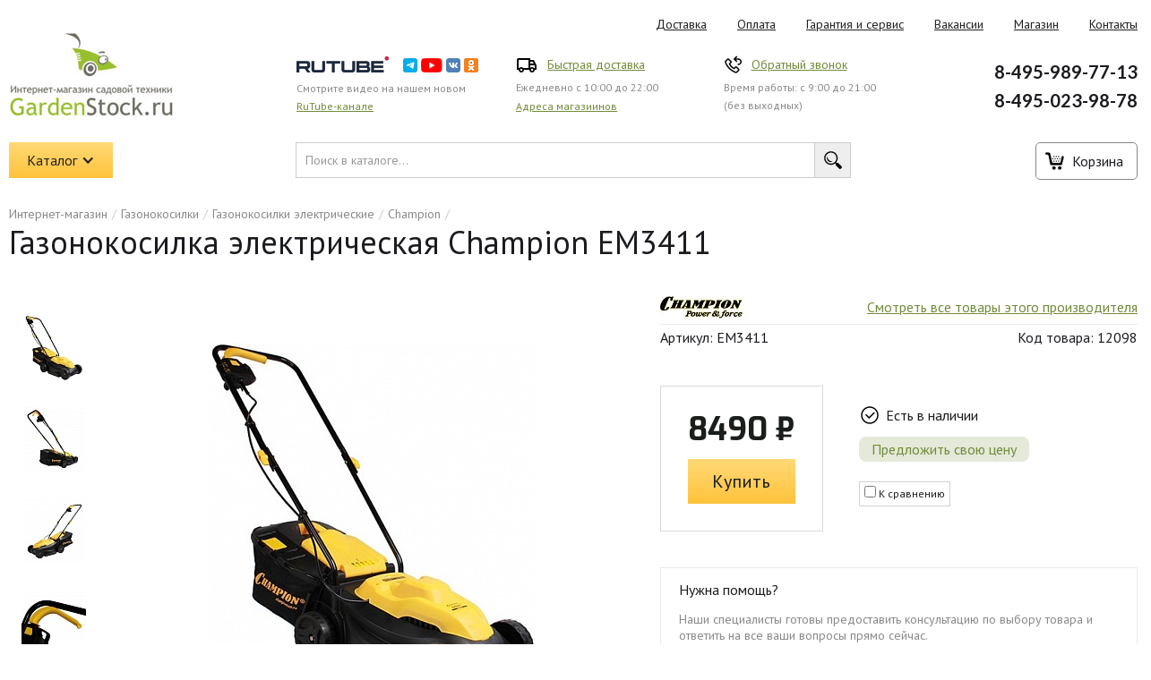

--- FILE ---
content_type: text/html; charset=UTF-8
request_url: https://www.gardenstock.ru/catalog/gazonokosilki/elektricheskie/gazonokosilka-ehlektricheskaya-champion-em3411/
body_size: 9879
content:
<!DOCTYPE html>
<html data-wf-page="5f6442603b51235b418b3294" data-wf-site="5f644260a0c5b17ec9ac5efa" data-wf-status="1">
    <head>
        <meta charset="utf-8" />
		<title>Газонокосилка электрическая Champion EM3411 купить в Москве дешево, цена, отзывы</title>
		  <meta name="description" content="⭐⭐⭐⭐⭐ Газонокосилка электрическая Champion EM3411 артикул EM3411: купить по цене  от 8490 руб ✅ Бесплатная доставка по Москве 🚚 Отзывы на  Газонокосилка электрическая Champion EM3411 📢, характеристики и аксессуары 🛠️ и видео о товаре 🎥" />  <meta name="keywords" content="Газонокосилка электрическая Champion EM3411, купить, цена, дешево, интернет магазин, Москва, акция, распродажа" />        
		<meta content="width=device-width, initial-scale=1" name="viewport" />
		<link href="/css/new/style.css" rel="stylesheet" type="text/css" />
		<link href="/css/new/style-more.css" rel="stylesheet" type="text/css" />
        <script src="https://ajax.googleapis.com/ajax/libs/webfont/1.6.26/webfont.js" type="text/javascript"></script>
        <script type="text/javascript">
            WebFont.load({
                google: {
                    families: [
                        "PT Sans:400,400italic,700,700italic",
                        "Lato:100,100italic,300,300italic,400,400italic,700,700italic,900,900italic",
                        "Exo:100,100italic,200,200italic,300,300italic,400,400italic,500,500italic,600,600italic,700,700italic,800,800italic,900,900italic",
                    ],
                },
            });
        </script>
        <!--[if lt IE 9]><script src="https://cdnjs.cloudflare.com/ajax/libs/html5shiv/3.7.3/html5shiv.min.js" type="text/javascript"></script><![endif]-->
        <script type="text/javascript">
            !(function (o, c) {
                var n = c.documentElement,
                    t = " w-mod-";
                (n.className += t + "js"), ("ontouchstart" in o || (o.DocumentTouch && c instanceof DocumentTouch)) && (n.className += t + "touch");
            })(window, document);
        </script>
		<script src="/js/new/jquery-3.5.1.min.js" type="text/javascript"></script>
		
		
		<!-- Google Tag Manager -->
		<script>(function (w, d, s, l, i) {
				 w[l] = w[l] || [];
				 w[l].push({
					 'gtm.start':
						 new Date().getTime(), event: 'gtm.js'
				 });
				 var f = d.getElementsByTagName(s)[0],
					 j = d.createElement(s), dl = l != 'dataLayer' ? '&l=' + l : '';
				 j.async = true;
				 j.src =
					 'https://www.googletagmanager.com/gtm.js?id=' + i + dl;
				 f.parentNode.insertBefore(j, f);
			 })(window, document, 'script', 'dataLayer', 'GTM-TMFWBW6');</script>
		<!-- End Google Tag Manager -->	
		
		
		<link rel="stylesheet" href="/js/new2023/swiper-bundle.min.css" />
		<script src="/js/new2023/swiper-bundle.min.js"></script>
		
		<script type="text/javascript" src="/js/cb/jquery.colorbox-min.js"></script><script type="text/javascript" src="/js/cb/i18n/jquery.colorbox-ru.js"></script>		<link href="/favicon.ico" rel="shortcut icon" type="image/x-icon" />
		<!--<link href="/webclip.png" rel="apple-touch-icon" />-->
		<link rel="stylesheet" type="text/css" href="/css/cb/colorbox.css"/>		<!-- UIS -->
		<script type="text/javascript" async src="https://app.uiscom.ru/static/cs.min.js?k=_Ec_nNSoWwQBhCpwnVtfGo2DP3I0ZME9"></script>
		<!-- UIS -->		
		<script src="//code-ya.jivosite.com/widget/bIufptoFlo" async></script>
    </head>
    <body>
		<!-- Google Tag Manager (noscript) -->
			<noscript><iframe src="https://www.googletagmanager.com/ns.html?id=GTM-TMFWBW6" height="0" width="0" style="display:none;visibility:hidden"></iframe></noscript>
		<!-- End Google Tag Manager (noscript) -->
		<!-- Yandex.Metrika counter -->
		<script type="text/javascript" >
		   (function(m,e,t,r,i,k,a){m[i]=m[i]||function(){(m[i].a=m[i].a||[]).push(arguments)};
		   m[i].l=1*new Date();
		   for (var j = 0; j < document.scripts.length; j++) {if (document.scripts[j].src === r) { return; }}
		   k=e.createElement(t),a=e.getElementsByTagName(t)[0],k.async=1,k.src=r,a.parentNode.insertBefore(k,a)})
		   (window, document, "script", "https://mc.yandex.ru/metrika/tag.js", "ym");

		   ym(95778032, "init", {
				clickmap:true,
				trackLinks:true,
				accurateTrackBounce:true,
				webvisor:true
		   });
		</script>
		<noscript><div><img src="https://mc.yandex.ru/watch/95778032" style="position:absolute; left:-9999px;" alt="" /></div></noscript>
		<!-- /Yandex.Metrika counter -->
        
		<div data-collapse="medium" data-animation="default" data-duration="400" role="banner" class="navbar-main w-nav">
            <div class="container-9 w-container">
				<a href="//www.gardenstock.ru" class="brand w-nav-brand"><img src="/images/new/logo-m.jpg" loading="lazy" alt="" class="image-2" /></a>
                <nav role="navigation" class="nav-menu-2 w-nav-menu">
			    <a href="/delivery/" class="navlink w-nav-link">Доставка</a>  <a href="/payment/" class="navlink w-nav-link">Оплата</a>  <a href="/warranty/" class="navlink w-nav-link">Гарантия и сервис</a>  <a href="/vacancies/" class="navlink w-nav-link">Вакансии</a>  <a href="/shop/" class="navlink w-nav-link">Магазин</a>  <a href="/contacts/" class="navlink w-nav-link">Контакты</a>				
				</nav>
                <div class="menu-button-2 w-nav-button"><div class="w-icon-nav-menu"></div></div>
                <div class="phone-mobile">8-495-989-77-13</div>
            </div>
        </div>
        <div class="top-section">
            <div class="columns w-row">
				<div class="column-2 w-col w-col-3">
					  <a href="//www.gardenstock.ru"><img src="/images/new/logo.jpg" loading="lazy" alt="GardenStock.ru" class="image-3" /></a>					
				</div>
                <div class="column w-col w-col-9">
                    <div class="w-row">
                        <div class="w-col w-col-3">
                            <div class="div-block-5">
                                <ul role="list" class="list w-list-unstyled">
									<li class="list-item-2"><a href="https://rutube.ru/channel/23145667/"><img src="/images/new/rutube-logo.png" loading="lazy" alt="" /></a></li><li class="list-item-3"><a href="https://t.me/gardenstockru"><img src="/images/new/icon-tg.png" loading="lazy" alt="" /></a></li><li class="list-item-4"><a href="https://www.youtube.com/channel/UCit1EEvc00lsMlHUPNb8MJw"><img src="/images/new/icon-yt.png" loading="lazy" alt="" /></a></li><li class="list-item-4"><a href="http://vk.com/gardenstock"><img src="/images/new/icon-vk.png" loading="lazy" alt="" /></a></li><li class="list-item-4"><a href="http://ok.ru/gardenstock"><img src="/images/new/icon-ok.png" loading="lazy" alt="" /></a></li>
									<!--<li class="list-item-2"><a href="https://www.youtube.com/channel/UCit1EEvc00lsMlHUPNb8MJw"><img src="/images/new/youtube-logo.png" loading="lazy" alt="" /></a></li><li class="list-item-3"><a href="http://vk.com/gardenstock"><img src="/images/new/icon-vk.png" loading="lazy" alt="" /></a></li><li class="list-item-4"><a href="https://facebook.com/sadgardenstock/"><img src="/images/new/icon-fb.png" loading="lazy" alt="" /></a></li><li class="list-item-4"><a href="http://ok.ru/gardenstock"><img src="/images/new/icon-ok.png" loading="lazy" alt="" /></a></li><li class="list-item-4"><a href="https://www.instagram.com/gardenstock.ru/"><img src="/images/new/icon-insta.png" loading="lazy" alt="" /></a></li>-->
									<!--<li class="list-item-4"><a href="https://www.instagram.com/gardenstock.ru/"><img src="/images/new/icon-insta.png" loading="lazy" alt="" /></a></li>-->
                                </ul>
                                <!--<p class="tbdesc">Смотрите видео на нашем новом <a href="https://www.youtube.com/channel/UCit1EEvc00lsMlHUPNb8MJw">Youtube-канале</a></p>-->
								<p class="tbdesc">Смотрите видео на нашем новом <a href="https://rutube.ru/channel/23145667/">RuTube-канале</a></p>
                            </div>
                        </div>
                        <div class="w-col w-col-3">
                            <div class="tblock w-container">
								<a href="/delivery/" class="tb-delivery">Быстрая доставка</a>
                                <p class="tbdesc">Ежедневно с 10:00 до 22:00</p>
								<a href="/shop/" class="slink">Адреса магазиинов</a>
                            </div>
                        </div>
                        <div class="w-col w-col-3">
                            <div class="tblock w-container">
                                <a href="#Callback-Phone" class="tbl-callback">Обратный звонок</a>
                                <p class="tbdesc">
                                    Время работы: с 9:00 до 21:00<br />
                                    (без выходных)
                                </p>
                            </div>
                        </div>
                        <div class="w-col w-col-3">
                            <div class="div-block-4">
                                <div class="text-block">
                                    8-495-989-77-13<br />
                                    8-495-023-98-78
                                </div>
                            </div>
                        </div>
                    </div>
                </div>
            </div>
        </div>
        <div class="search-block w-row">
            <div class="column-4 w-clearfix w-col w-col-3 w-col-medium-3 w-col-small-3 w-col-tiny-tiny-stack">
                <div data-hover="" data-delay="0" class="catalog-menu w-dropdown">
                    <div class="dropdown-toggle w-dropdown-toggle">
                        <div class="w-icon-dropdown-toggle"></div>
                        <div>Каталог</div>
                    </div>
                    <nav class="dropdown-list-2 w-dropdown-list">
						<!--<a href="http://st.gardenstock.ru" class="stihl-link w-inline-block"><img src="/images/new/stihl-logo.png" loading="lazy" alt="" class="spec-brand" /></a>-->
						  <a href="/catalog/traktory-i-minitraktory/" class="dropdown-link w-dropdown-link">Тракторы и минитракторы</a>  <a href="/catalog/snegouborshiki/" class="dropdown-link w-dropdown-link">Снегоуборочные машины</a>  <a href="/catalog/sadovye-traktory-i-rajdery/" class="dropdown-link w-dropdown-link">Садовые тракторы и райдеры</a>  <a href="/catalog/gazonokosilki/" class="dropdown-link w-dropdown-link">Газонокосилки</a>  <a href="/catalog/motobloki-i-kultivatory/" class="dropdown-link w-dropdown-link">Мотоблоки и культиваторы</a>  <a href="/catalog/pily/" class="dropdown-link w-dropdown-link">Электро-Бензопилы</a>  <a href="/catalog/izmelchiteli/" class="dropdown-link w-dropdown-link">Измельчители садовые</a>  <a href="/catalog/trimmery-i-kosy/" class="dropdown-link w-dropdown-link">Триммеры и косы</a>  <a href="/catalog/mini-pogruzchiki-i-dumpery/" class="dropdown-link w-dropdown-link">Мини-погрузчики и думперы</a>  <a href="/catalog/pylesosy-vozduhoduvy/" class="dropdown-link w-dropdown-link">Пылесосы, воздуходувы</a>  <a href="/catalog/aeratory/" class="dropdown-link w-dropdown-link">Аэраторы (Прореживатели)</a>  <a href="/catalog/dvigateli/" class="dropdown-link w-dropdown-link">Двигатели</a>  <a href="/catalog/benzorezy/" class="dropdown-link w-dropdown-link">Бензорезы</a>  <a href="/catalog/prinadlezhnosti-i-raskhodnye-materialy/" class="dropdown-link w-dropdown-link">Принадлежности и расходные материалы</a> 
                    </nav>
                </div>
				<!--<a href="http://st.gardenstock.ru/" class="link-block w-inline-block"><img src="/images/new/stihl-logo.png" loading="lazy" alt="" class="spec-brand" /></a>-->
            </div>
            <div class="column-3 w-col w-col-6 w-col-medium-6 w-col-small-6 w-col-tiny-tiny-stack">
                <form action="/search" class="search-2 w-clearfix w-form">
                    <input type="submit" value="" class="search-button w-button" />
                    <div class="div-block-9"><input type="search" class="search-input-2 w-input" maxlength="256" name="text" placeholder="Поиск в каталоге..." id="search" required="" /></div>
                </form>
            </div>
            <div class="column-5 w-clearfix w-col w-col-3 w-col-medium-3 w-col-small-3 w-col-tiny-tiny-stack"><a href="/cart/" class="button-linkw cart-link">Корзина</a></div>
        </div>
		
		<!--<section id="notification"><span style="color:darkred;font-weight:bold">Внимание!</span> Наш магазин в с.Тарасовка с 15.01 по 06.04 закрыт на <a href="/contacts/" style="display:inline">реконструкцию.</a></section>-->
  
		<div class="title-section">
		<a href="/" class="bc-link">Интернет-магазин</a><div class="bc-sep">/</div><a href="/catalog/gazonokosilki/" class="bc-link">Газонокосилки</a><div class="bc-sep">/</div><a href="/catalog/gazonokosilki/elektricheskie/" class="bc-link">Газонокосилки электрические</a><div class="bc-sep">/</div><a href="/catalog/gazonokosilki/elektricheskie/?v=champion" class="bc-link">Champion</a><div class="bc-sep">/</div>			<h1 class="page-title">Газонокосилка электрическая Champion EM3411</h1>
		</div>
<div class="content-section">
<meta itemprop="priceCurrency" content="RUB" />
			<meta itemprop="price" content="8490" />

            <div class="w-layout-grid grid-3">
                <div id="w-node-9060e3e5eef0-6e8b3295" class="prodimg-block">
                    <div class="div-block-24">
                        <div class="div-block-26">
							<div id="thumb-wrap">
							  
                            <a href="#" class="image-preview w-inline-block" data-prev="/up/imgs/products/12098/12098_p.jpg" data-big="/up/imgs/products/12098/12098_b.jpg" data-type="image"><img src="/up/imgs/products/12098/12098_s.jpg" loading="lazy" alt="main" /></a>
                              
                            <a href="#" class="image-preview w-inline-block" data-prev="/up/imgs/prod-photo/9917/9917_p.jpg" data-big="/up/imgs/prod-photo/9917/9917_b.jpg" data-type="image"><img src="/up/imgs/prod-photo/9917/9917_s.jpg" loading="lazy" alt="1" /></a>
                              
                            <a href="#" class="image-preview w-inline-block" data-prev="/up/imgs/prod-photo/9918/9918_p.jpg" data-big="/up/imgs/prod-photo/9918/9918_b.jpg" data-type="image"><img src="/up/imgs/prod-photo/9918/9918_s.jpg" loading="lazy" alt="2" /></a>
                              
                            <a href="#" class="image-preview w-inline-block" data-prev="/up/imgs/prod-photo/9919/9919_p.jpg" data-big="/up/imgs/prod-photo/9919/9919_b.jpg" data-type="image"><img src="/up/imgs/prod-photo/9919/9919_s.jpg" loading="lazy" alt="3" /></a>
                              
                            <a href="#" class="image-preview w-inline-block" data-prev="/up/imgs/prod-photo/9920/9920_p.jpg" data-big="/up/imgs/prod-photo/9920/9920_b.jpg" data-type="image"><img src="/up/imgs/prod-photo/9920/9920_s.jpg" loading="lazy" alt="4" /></a>
                              
                            <a href="#" class="image-preview w-inline-block" data-prev="/up/imgs/prod-photo/9921/9921_p.jpg" data-big="/up/imgs/prod-photo/9921/9921_b.jpg" data-type="image"><img src="/up/imgs/prod-photo/9921/9921_s.jpg" loading="lazy" alt="5" /></a>
                              
                            <a href="#" class="image-preview w-inline-block" data-prev="/up/imgs/prod-photo/9922/9922_p.jpg" data-big="/up/imgs/prod-photo/9922/9922_b.jpg" data-type="image"><img src="/up/imgs/prod-photo/9922/9922_s.jpg" loading="lazy" alt="6" /></a>
                            							</div>
                        </div>
                        <div class="div-block-29">
                            <img
								id="prodimg-prev"
                                src="/up/imgs/products/12098/12098_p.jpg"
                                loading="lazy"
                                alt="Газонокосилка электрическая Champion EM3411"
                                class="image-10"
                            />
							<div id="prodimg-yt">
								<iframe id="prodimg-yt-frame" src="" frameborder="0" allow="accelerometer; autoplay; clipboard-write; encrypted-media; gyroscope; picture-in-picture" allowfullscreen></iframe>
							</div>
                        </div>
                    </div>
                </div>
                <div class="prodbuy-block">
                    <div class="div-block-21">
                          <img src="/up/imgs/vendors/15/15_s.jpg" loading="lazy" alt="" class="image-9" />						<a href="/brands/champion/" class="link-vendorprods">Смотреть все товары этого производителя</a>
                    </div>
                    <div class="div-block-22">
                        <div>Артикул: EM3411</div>
                        <div>Код товара: 12098</div>
                    </div>
                    <div class="div-block-19">
                        <div class="price-block">
                            <div class="price-label-big">8490 ₽</div>
                              <a href="/cart/add/?item=12098" class="button-link-big-fw">Купить</a>							
                        </div>
                        <div class="div-block-20">
                              
							<div class="text-block-4">Есть в наличии</div>
                            <div class="div-block-23"><a href="/scripts/myprice.php?id=12098" class="prodopt-link mypricedlg">Предложить свою цену</a></div>
														<div class="inprod-cmp">
								<label class="">
									<input id="icid12098" type="checkbox" class="add-compare" data-product-id="12098"  />
									<div class="">К сравнению</div>
									<a href="/compare" class="incomplink" title="Перейти к сравнению"></a>
								</label>
							</div>							
                        </div>
                    </div>
                    <div class="aside-block">
                        <h6 class="h-aside">Нужна помощь?</h6>
                        <p class="p-lsmall gray">Наши специалисты готовы предоставить консультацию по выбору товара и ответить на все ваши вопросы прямо сейчас.</p>
                        <p class="aside-phone">8-495-989-77-13</p>
                        <p class="p-small gray">с 9:00 до 21:00 (без выходных)</p>
                        <a href="#Callback-Phone" class="tbl-callback">Обратный звонок</a>
                    </div>
                </div>
                <div class="proddesc-block">
                    <div data-duration-in="300" data-duration-out="100" class="w-tabs">
                        <div id="prod-tabs-menu" class="tabs-menu w-tab-menu">
							  
                            <a data-w-tab="Описание" class="tab-link w-inline-block w-tab-link w--current"><div>Описание</div></a>
							<a data-w-tab="Характеристики" class="tab-link w-inline-block w-tab-link"><div>Характеристики</div></a>
                              <a href="/catalog/gazonokosilki/elektricheskie/gazonokosilka-ehlektricheskaya-champion-em3411/accessories/" data-w-tab="Аксессуары" class="tab-link w-inline-block w-tab-link"><div>Аксессуары</div></a>							<a href="/catalog/gazonokosilki/elektricheskie/gazonokosilka-ehlektricheskaya-champion-em3411/reviews/" data-w-tab="Отзывы" class="tab-link w-inline-block w-tab-link"><div>Отзывы (<span>0</span>)</div></a>
                            							
                        </div>
                        <div class="w-tab-content">
							  
                            <div data-w-tab="Описание" class="tab-pane w-tab-pane w--tab-active">
                                <div class="w-richtext">
								<p><strong>Электрическая газонокосилка Champion EM 3411</strong> с ремневым приводом на нож прекрасно подойдет для ухода за газонами частных владений, например, загородного дома или дачи. Она рассчитана на не очень большую площадь. Скошенная трава не разбрасывается, а поступает в травосборник объемом 30л, благодаря чему у вас нет необходимости тратить время на уборку травы после стрижки газона. В результате вы получите чистую ровную и опрятную лужайку, радующую глаз!</p>
<p>Контейнер для травы изготовлен из ткани и имеет пластиковую верхнюю часть. Текстиль без труда очищается от остатков травы, а пластиковая крышка защищает травосборник от повреждений. Корпус самой газонокосилки сделан из износостойкого пластика.</p>
<p>Ширина скашивания составляет всего 32 см, что позволяет работать даже в самых труднодоступных местах двора. Высота скашивания регулируется за счет изменения подъема колес и может варьироваться от 25 до 65 мм. Представлены 3 режима высоты.</p>
<p>Косилка питается от электросети и имеет мощность 1000 Вт. Очевидное преимущество газонокосилки перед бензиновыми аналогами состоит в том, что она не вредит окружающей среде. Кроме того, нет необходимости регулярно закупать топливо. Косилка рассчитана на напряжение 220В &ndash; это стандартное напряжение в отечественных электросетях.</p>
<p><strong>Champion EM 3411</strong> достаточно компактна. Ее рукоятка складывается, поэтому косилка займет минимум места в автомобиле и хранилище для садовых инструментов. Габариты косилки &ndash; 580х360х280 мм, а весит она всего шесть с половиной килограммов. Ее отличает невысокий уровень шума &ndash; 96дБ. Вы не побеспокоите соседей, подстригая траву на лужайках своего двора. С газонокосилкой Champion EM 3411 уход за газоном будет вам в радость.</p>
<p><strong>Преимущества электрической газонокосилки Champion EM 3411</strong></p>
<p>- Отлично подходит для небольших участков: частный дом, дача;<br />- Износостойкий и удобный для очистки травосборник;<br />- Полоса скашивания 32 см;<br />- 3 уровня высоты подстригания травы;<br />- Подключение к источнику питания со стандартным напряжением 220В;<br />- Компактный размер, небольшой вес; складная конструкция;<br />- Низкий уровень шума.</p>										
                                </div>
                            </div>
                            <div data-w-tab="Характеристики" class="tab-pane w-tab-pane">
								  
									<div id="chars">
									  <h3>Технические характеристики</h3>									
									<table class="techlist">
																		<tr class="">
									  <td>Мощность</td><td>1000 Вт</td>
									</tr>
																		<tr class="">
									  <td>Ширина захвата</td><td>32 см</td>
									</tr>
																		<tr class="">
									  <td>Вес</td><td>6,4 кг</td>
									</tr>
																		<tr class="">
									  <td>Тип перемещения</td><td>несамоходная</td>
									</tr>
																		<tr class="">
									  <td>Высота среза</td><td>25-65 мм</td>
									</tr>
																		<tr class="">
									  <td>Объем травосборника</td><td>30 л</td>
									</tr>
																		<tr class="">
									  <td>Материал травосборника</td><td>пластик+ткань</td>
									</tr>
																		<tr class="">
									  <td>Мульчирование</td><td>нет</td>
									</tr>
																		<tr class="">
									  <td>Боковой выброс</td><td>нет</td>
									</tr>
																		<tr class="">
									  <td>Регулировка высоты кошения</td><td>осевая (3 положения)</td>
									</tr>
																		<tr class="">
									  <td>Диаметр колес, задних/передних</td><td>140/140 мм</td>
									</tr>
																		<tr class="">
									  <td>Страна производитель</td><td>Китай</td>
									</tr>
																		<tr class="">
									  <td>Срок гарантии</td><td>1 год</td>
									</tr>
																		</table>
									</div>
															
							</div>
							<noindex>  
                            <div data-w-tab="Отзывы" class="tab-pane w-tab-pane">
                                <div class="comments-block">
                                    <a data-w-id="57349d96-4819-6661-d4d5-befe7b3e0071" href="#" class="button-linkw">Написать отзыв</a>
                                    <div data-w-id="ca887e66-e4f3-e147-b0ee-f70e3b44fe02" style="display: none;" class="review-form w-form">
                                        <form id="wf-form-Review-form" name="wf-form-Review-form" data-name="Review form">
                                            <label for="author_nick">Ваше имя *</label><input type="text" class="text-field-2 w-input" maxlength="256" name="author_nick" data-name="author_nick" placeholder="" id="author_nick" required="" />
                                            <label for="comment">Отзыв *</label><textarea data-name="comment" maxlength="5000" id="comment" name="comment" required="" class="textarea w-input"></textarea>
                                            <div class="w-form-formrecaptcha g-recaptcha g-recaptcha-error g-recaptcha-disabled g-recaptcha-invalid-key"></div>
                                            <input type="submit" value="Отправить" data-wait="Отправляется..." class="w-button" />
                                        </form>
                                        <div class="w-form-done"><div>Спасибо! Ваш отзыв принят!</div></div>
                                        <div class="w-form-fail"><div>При отправке произошла ошибка</div></div>
                                    </div>
                                    <div class="reviews-block">
										                                    </div>
                                </div>
                            </div>
							</noindex><noindex>  
                            <div data-w-tab="Аксессуары" class="tab-pane w-tab-pane">
                                <div class="w-layout-grid prods-small-list">
                                    									
									<div class="simpleprod-item">
                                        <div class="div-block-30"><img src="/images/noimage.jpg" loading="lazy" alt="" class="image-11" /></div>
                                        <div class="div-block-31">
                                            <a href="/catalog/gazonokosilki/dlya-gazonokosilok/nozh-dlya-gazonokosilki-champion-em3411/" class="accessory-link"><strong>Нож для газонокосилки Champion EM3411 </strong></a>
											<div class="prod-price-label search-price">1030 ₽</div>
											<a href="/cart/add/?item=13137" class="button-link" onclick="addtocart(13137, this); return false;">Купить</a>
                                        </div>
                                    </div>
																		
									<div class="simpleprod-item">
                                        <div class="div-block-30"><img src="/up/imgs/products/6472/6472_c.JPG" loading="lazy" alt="" class="image-11" /></div>
                                        <div class="div-block-31">
                                            <a href="/catalog/gazonokosilki/dlya-gazonokosilok/chehol-dlya-gazonokosilki-s-shirinoy-deki-30-40-sm/" class="accessory-link"><strong>Чехол для газонокосилки c шириной деки c 30-40 см</strong></a>
											<div class="prod-price-label search-price">1990 ₽</div>
											<a href="/cart/add/?item=6472" class="button-link" onclick="addtocart(6472, this); return false;">Купить</a>
                                        </div>
                                    </div>
									                                </div>
                            </div>
							</noindex><noindex>  
							<div data-w-tab="Видео" id="video-tab" data-prod-id="12098" class="tab-pane w-tab-pane"></div>
							</noindex>                        </div>
                    </div>
                </div>
            </div></div>        <section id="subscribe-form" class="callback-form">
            <div class="centered-container-2 w-container">
                <h2 class="heading-3">Обратный звонок</h2>
				<p class="paragraph-2">Укажите Ваш номер телефона и менеджер перезвонит. Услуга действует только по РФ.<br>Для стран СНГ обращения принимаются на Telegram/Whatsapp: +7-925-081-03-33</p>
                <div id="callback-form" class="w-form">
                    <form id="wf-form-Callback-Form" name="wf-form-Callback-Form" data-name="Callback Form" class="subscribe-form-flex">
                        <div class="subscribe-form-input-wrapper">
                            <input type="tel" class="subscribe-form-input w-input" minlength="10" maxlength="32" name="Callback-Phone" data-name="Callback Phone" placeholder="Номер телефона" id="Callback-Phone" required="" />
							<input type="text" class="formtest" maxlength="64" name="email" />
							<input type="text" class="isitspam" maxlength="64" name="spam" id="isitspam" value="3632648170" />
                        </div>
                        <input type="submit" id="btn-cbsend" value="Отправить" data-wait="Отправка..." class="button-link w-button" />
                    </form>
                    <div class="w-form-done"><div>Спасибо!<br>Ваш запрос успешно принят. <br>Специалист свяжется с Вами в ближайшее время.<br>Консультации производятся с 10:00 до 20:00 в будние дни.</div></div>
                    <div class="w-form-fail"><div>Произошла ошибка при отправке. Попробуйте еще раз.</div></div>
                </div>
            </div>
        </section>
        <div class="footer-section">
            <div class="w-row">
                <div class="column-10 w-col w-col-3">
					<img src="/images/new/logo-m.jpg" loading="lazy" alt="" class="image-8" />
                    <p class="paragraph">
                        © 2007-2026<br />
                        Интернет-магазин садовой техники «GardenStock.ru»<br />
                        Москва и Московская область
                    </p>
                    <ul role="list" class="list w-list-unstyled">
						<!--<li class="list-item-2"><a href="https://www.youtube.com/channel/UCit1EEvc00lsMlHUPNb8MJw"><img src="/images/new/youtube-logo.png" loading="lazy" alt="" /></a></li>-->
						<li class="list-item-2"><a href="https://rutube.ru/channel/23145667/"><img src="/images/new/rutube-logo.png" loading="lazy" alt="" /></a></li>
						<li class="list-item-3"><a href="https://t.me/gardenstockru"><img src="/images/new/icon-tg.png" loading="lazy" alt="" /></a></li>
						<li class="list-item-4"><a href="http://vk.com/gardenstock"><img src="/images/new/icon-vk.png" loading="lazy" alt="" /></a></li>
						<li class="list-item-4"><a href="https://www.youtube.com/channel/UCit1EEvc00lsMlHUPNb8MJw"><img src="/images/new/icon-yt.png" loading="lazy" alt="" /></a></li>
						<li class="list-item-4"><a href="http://ok.ru/gardenstock"><img src="/images/new/icon-ok.png" loading="lazy" alt="" /></a></li>
						<!--<li class="list-item-4"><a href="https://www.instagram.com/gardenstock.ru/"><img src="/images/new/icon-insta.png" loading="lazy" alt="" /></a></li>-->
					</ul>
                </div>
                <div class="column-9 w-col w-col-9">
                    <div class="div-block-13">
                        <div class="div-block-12">
							  <a href="/delivery/" class="navlink2">Доставка</a>  <a href="/payment/" class="navlink2">Оплата</a>  <a href="/warranty/" class="navlink2">Гарантия и сервис</a>  <a href="/vacancies/" class="navlink2">Вакансии</a>  <a href="/shop/" class="navlink2">Магазин</a>  <a href="/contacts/" class="navlink2">Контакты</a>							
                        </div>
                    </div>
                    <div class="columns-3 w-row">
                        <div class="w-col w-col-4">
                            <a href="/catalog/traktory-i-minitraktory/" class="smalllink">Тракторы и минитракторы</a><a href="/catalog/snegouborshiki/" class="smalllink">Снегоуборочные машины</a><a href="/catalog/sadovye-traktory-i-rajdery/" class="smalllink">Садовые тракторы и райдеры</a><a href="/catalog/gazonokosilki/" class="smalllink">Газонокосилки</a><a href="/catalog/motobloki-i-kultivatory/" class="smalllink">Мотоблоки и культиваторы</a><a href="/catalog/pily/" class="smalllink">Электро-Бензопилы</a>                        </div>
                        <div class="w-col w-col-4">
                            <a href="/catalog/izmelchiteli/" class="smalllink">Измельчители садовые</a><a href="/catalog/trimmery-i-kosy/" class="smalllink">Триммеры и косы</a><a href="/catalog/mini-pogruzchiki-i-dumpery/" class="smalllink">Мини-погрузчики и думперы</a><a href="/catalog/pylesosy-vozduhoduvy/" class="smalllink">Пылесосы, воздуходувы</a><a href="/catalog/aeratory/" class="smalllink">Аэраторы (Прореживатели)</a><a href="/catalog/dvigateli/" class="smalllink">Двигатели</a>                        </div>
                        <div class="w-col w-col-4">
                            <a href="/catalog/benzorezy/" class="smalllink">Бензорезы</a><a href="/catalog/prinadlezhnosti-i-raskhodnye-materialy/" class="smalllink">Принадлежности и расходные материалы</a>                        </div>
                    </div>
                </div>
            </div>
        </div>
        <div class="container-10 w-container">
		  <div class="mobot-menu">
			<a href="/" class="mobot-item">
			  <svg xmlns="http://www.w3.org/2000/svg" height="24" viewBox="0 -960 960 960" width="24"><path d="M240-200h120v-240h240v240h120v-360L480-740 240-560v360Zm-80 80v-480l320-240 320 240v480H520v-240h-80v240H160Zm320-350Z"/></svg>
			  <p>Главная</p>
			</a>
            <div class="mobot-item" id="mobot-item-catalog">
			  <svg xmlns="http://www.w3.org/2000/svg" height="24" viewBox="0 -960 960 960" width="24"><path d="M80-200v-80h400v80H80Zm0-200v-80h200v80H80Zm0-200v-80h200v80H80Zm744 400L670-354q-24 17-52.5 25.5T560-320q-83 0-141.5-58.5T360-520q0-83 58.5-141.5T560-720q83 0 141.5 58.5T760-520q0 29-8.5 57.5T726-410l154 154-56 56ZM560-400q50 0 85-35t35-85q0-50-35-85t-85-35q-50 0-85 35t-35 85q0 50 35 85t85 35Z"/></svg>
			  <p>Каталог</p>
            </div>
			<div class="mobot-item" id="mobot-item-chat">
			  <svg xmlns="http://www.w3.org/2000/svg" height="24" viewBox="0 -960 960 960" width="24"><path d="M240-400h320v-80H240v80Zm0-120h480v-80H240v80Zm0-120h480v-80H240v80ZM80-80v-720q0-33 23.5-56.5T160-880h640q33 0 56.5 23.5T880-800v480q0 33-23.5 56.5T800-240H240L80-80Zm126-240h594v-480H160v525l46-45Zm-46 0v-480 480Z"/></svg>
			  <p>Чат</p>
			</div>    
			<a href="/compare/" class="mobot-item">
			  <svg xmlns="http://www.w3.org/2000/svg" height="24" viewBox="0 -960 960 960" width="24"><path d="m320-160-56-57 103-103H80v-80h287L264-503l56-57 200 200-200 200Zm320-240L440-600l200-200 56 57-103 103h287v80H593l103 103-56 57Z"/></svg>
			  <p>Сравнить</p>
			</a>
			<a href="/cart/" class="mobot-item">
			  <svg xmlns="http://www.w3.org/2000/svg" height="24" stroke="red" stroke-opacity="0.1" viewBox="0 -960 960 960" width="24"><path d="M280-80q-33 0-56.5-23.5T200-160q0-33 23.5-56.5T280-240q33 0 56.5 23.5T360-160q0 33-23.5 56.5T280-80Zm400 0q-33 0-56.5-23.5T600-160q0-33 23.5-56.5T680-240q33 0 56.5 23.5T760-160q0 33-23.5 56.5T680-80ZM246-720l96 200h280l110-200H246Zm-38-80h590q23 0 35 20.5t1 41.5L692-482q-11 20-29.5 31T622-440H324l-44 80h480v80H280q-45 0-68-39.5t-2-78.5l54-98-144-304H40v-80h130l38 80Zm134 280h280-280Z"/></svg>
			  <p>Корзина</p>
			</a>
		  </div>
          <nav id="mobot-dropdown">
			  <a href="/catalog/traktory-i-minitraktory/" class="dropup-link w-dropdown-link">Тракторы и минитракторы</a>  <a href="/catalog/snegouborshiki/" class="dropup-link w-dropdown-link">Снегоуборочные машины</a>  <a href="/catalog/sadovye-traktory-i-rajdery/" class="dropup-link w-dropdown-link">Садовые тракторы и райдеры</a>  <a href="/catalog/gazonokosilki/" class="dropup-link w-dropdown-link">Газонокосилки</a>  <a href="/catalog/motobloki-i-kultivatory/" class="dropup-link w-dropdown-link">Мотоблоки и культиваторы</a>  <a href="/catalog/pily/" class="dropup-link w-dropdown-link">Электро-Бензопилы</a>  <a href="/catalog/izmelchiteli/" class="dropup-link w-dropdown-link">Измельчители садовые</a>  <a href="/catalog/trimmery-i-kosy/" class="dropup-link w-dropdown-link">Триммеры и косы</a>  <a href="/catalog/mini-pogruzchiki-i-dumpery/" class="dropup-link w-dropdown-link">Мини-погрузчики и думперы</a>  <a href="/catalog/pylesosy-vozduhoduvy/" class="dropup-link w-dropdown-link">Пылесосы, воздуходувы</a>  <a href="/catalog/aeratory/" class="dropup-link w-dropdown-link">Аэраторы (Прореживатели)</a>  <a href="/catalog/dvigateli/" class="dropup-link w-dropdown-link">Двигатели</a>  <a href="/catalog/benzorezy/" class="dropup-link w-dropdown-link">Бензорезы</a>  <a href="/catalog/prinadlezhnosti-i-raskhodnye-materialy/" class="dropup-link w-dropdown-link">Принадлежности и расходные материалы</a>					
		  </nav>			
        </div>
		
		<script src="/js/new/scripts.js" type="text/javascript"></script>
		<script src="/js/new2023/custom.js" type="text/javascript"></script>
        <!--[if lte IE 9]><script src="//cdnjs.cloudflare.com/ajax/libs/placeholders/3.0.2/placeholders.min.js"></script><![endif]-->
    </body>
</html>

--- FILE ---
content_type: text/css
request_url: https://www.gardenstock.ru/css/new/style.css
body_size: 14612
content:
/* Generated on: Fri Nov 27 2020 01:10:28 GMT+0000 (Coordinated Universal Time) */
/* ==========================================================================
   normalize.css v3.0.3 | MIT License | github.com/necolas/normalize.css 
   ========================================================================== */
/*! normalize.css v3.0.3 | MIT License | github.com/necolas/normalize.css */html{font-family:sans-serif;-ms-text-size-adjust:100%;-webkit-text-size-adjust:100%}body{margin:0}article,aside,details,figcaption,figure,footer,header,hgroup,main,menu,nav,section,summary{display:block}audio,canvas,progress,video{display:inline-block;vertical-align:baseline}audio:not([controls]){display:none;height:0}[hidden],template{display:none}a{background-color:transparent}a:active,a:hover{outline:0}abbr[title]{border-bottom:1px dotted}b,strong{font-weight:bold}dfn{font-style:italic}h1{font-size:2em;margin:.67em 0}mark{background:#ff0;color:#000}small{font-size:80%}sub,sup{font-size:75%;line-height:0;position:relative;vertical-align:baseline}sup{top:-0.5em}sub{bottom:-0.25em}img{border:0}svg:not(:root){overflow:hidden}figure{margin:1em 40px}hr{box-sizing:content-box;height:0}pre{overflow:auto}code,kbd,pre,samp{font-family:monospace,monospace;font-size:1em}button,input,optgroup,select,textarea{color:inherit;font:inherit;margin:0}button{overflow:visible}button,select{text-transform:none}button,html input[type="button"],input[type="reset"]{-webkit-appearance:button;cursor:pointer}button[disabled],html input[disabled]{cursor:default}button::-moz-focus-inner,input::-moz-focus-inner{border:0;padding:0}input{line-height:normal}input[type="checkbox"],input[type="radio"]{box-sizing:border-box;padding:0}input[type="number"]::-webkit-inner-spin-button,input[type="number"]::-webkit-outer-spin-button{height:auto}input[type="search"]{-webkit-appearance:none}input[type="search"]::-webkit-search-cancel-button,input[type="search"]::-webkit-search-decoration{-webkit-appearance:none}fieldset{border:1px solid #c0c0c0;margin:0 2px;padding:.35em .625em .75em}legend{border:0;padding:0}textarea{overflow:auto}optgroup{font-weight:bold}table{border-collapse:collapse;border-spacing:0}td,th{padding:0}

/* ==========================================================================
   Start of base Webflow CSS - If you're looking for some ultra-clean CSS, skip the boilerplate and see the unminified code below.
   ========================================================================== */
@font-face{font-family:'webflow-icons';src:url("[data-uri]") format('truetype');font-weight:normal;font-style:normal}[class^="w-icon-"],[class*=" w-icon-"]{font-family:'webflow-icons' !important;speak:none;font-style:normal;font-weight:normal;font-variant:normal;text-transform:none;line-height:1;-webkit-font-smoothing:antialiased;-moz-osx-font-smoothing:grayscale}.w-icon-slider-right:before{content:"\e600"}.w-icon-slider-left:before{content:"\e601"}.w-icon-nav-menu:before{content:"\e602"}.w-icon-arrow-down:before,.w-icon-dropdown-toggle:before{content:"\e603"}.w-icon-file-upload-remove:before{content:"\e900"}.w-icon-file-upload-icon:before{content:"\e903"}*{-webkit-box-sizing:border-box;-moz-box-sizing:border-box;box-sizing:border-box}html{height:100%}body{margin:0;min-height:100%;background-color:#fff;font-family:Arial,sans-serif;font-size:14px;line-height:20px;color:#333}img{max-width:100%;vertical-align:middle;display:inline-block}html.w-mod-touch *{background-attachment:scroll !important}.w-block{display:block}.w-inline-block{max-width:100%;display:inline-block}.w-clearfix:before,.w-clearfix:after{content:" ";display:table;grid-column-start:1;grid-row-start:1;grid-column-end:2;grid-row-end:2}.w-clearfix:after{clear:both}.w-hidden{display:none}.w-button{display:inline-block;padding:9px 15px;background-color:#3898EC;color:white;border:0;line-height:inherit;text-decoration:none;cursor:pointer;border-radius:0}input.w-button{-webkit-appearance:button}html[data-w-dynpage] [data-w-cloak]{color:transparent !important}.w-webflow-badge,.w-webflow-badge *{position:static;left:auto;top:auto;right:auto;bottom:auto;z-index:auto;display:block;visibility:visible;overflow:visible;overflow-x:visible;overflow-y:visible;box-sizing:border-box;width:auto;height:auto;max-height:none;max-width:none;min-height:0;min-width:0;margin:0;padding:0;float:none;clear:none;border:0 none transparent;border-radius:0;background:none;background-image:none;background-position:0 0;background-size:auto auto;background-repeat:repeat;background-origin:padding-box;background-clip:border-box;background-attachment:scroll;background-color:transparent;box-shadow:none;opacity:1;transform:none;transition:none;direction:ltr;font-family:inherit;font-weight:inherit;color:inherit;font-size:inherit;line-height:inherit;font-style:inherit;font-variant:inherit;text-align:inherit;letter-spacing:inherit;text-decoration:inherit;text-indent:0;text-transform:inherit;list-style-type:disc;text-shadow:none;font-smoothing:auto;vertical-align:baseline;cursor:inherit;white-space:inherit;word-break:normal;word-spacing:normal;word-wrap:normal}.w-webflow-badge{position:fixed !important;display:inline-block !important;visibility:visible !important;z-index:2147483647 !important;top:auto !important;right:12px !important;bottom:12px !important;left:auto !important;color:#AAADB0 !important;background-color:#fff !important;border-radius:3px !important;padding:6px 8px 6px 6px !important;font-size:12px !important;opacity:1 !important;line-height:14px !important;text-decoration:none !important;transform:none !important;margin:0 !important;width:auto !important;height:auto !important;overflow:visible !important;white-space:nowrap;box-shadow:0 0 0 1px rgba(0,0,0,0.1),0 1px 3px rgba(0,0,0,0.1);cursor:pointer}.w-webflow-badge>img{display:inline-block !important;visibility:visible !important;opacity:1 !important;vertical-align:middle !important}h1,h2,h3,h4,h5,h6{font-weight:bold;margin-bottom:10px}h1{font-size:38px;line-height:44px;margin-top:20px}h2{font-size:32px;line-height:36px;margin-top:20px}h3{font-size:24px;line-height:30px;margin-top:20px}h4{font-size:18px;line-height:24px;margin-top:10px}h5{font-size:14px;line-height:20px;margin-top:10px}h6{font-size:12px;line-height:18px;margin-top:10px}p{margin-top:0;margin-bottom:10px}blockquote{margin:0 0 10px 0;padding:10px 20px;border-left:5px solid #E2E2E2;font-size:18px;line-height:22px}figure{margin:0;margin-bottom:10px}figcaption{margin-top:5px;text-align:center}ul,ol{margin-top:0;margin-bottom:10px;padding-left:40px}.w-list-unstyled{padding-left:0;list-style:none}.w-embed:before,.w-embed:after{content:" ";display:table;grid-column-start:1;grid-row-start:1;grid-column-end:2;grid-row-end:2}.w-embed:after{clear:both}.w-video{width:100%;position:relative;padding:0}.w-video iframe,.w-video object,.w-video embed{position:absolute;top:0;left:0;width:100%;height:100%}fieldset{padding:0;margin:0;border:0}button,html input[type="button"],input[type="reset"]{border:0;cursor:pointer;-webkit-appearance:button}.w-form{margin:0 0 15px}.w-form-done{display:none;padding:20px;text-align:center;background-color:#dddddd}.w-form-fail{display:none;margin-top:10px;padding:10px;background-color:#ffdede}label{display:block;margin-bottom:5px;font-weight:bold}.w-input,.w-select{display:block;width:100%;height:38px;padding:8px 12px;margin-bottom:10px;font-size:14px;line-height:1.42857143;color:#333333;vertical-align:middle;background-color:#ffffff;border:1px solid #cccccc}.w-input:-moz-placeholder,.w-select:-moz-placeholder{color:#999}.w-input::-moz-placeholder,.w-select::-moz-placeholder{color:#999;opacity:1}.w-input:-ms-input-placeholder,.w-select:-ms-input-placeholder{color:#999}.w-input::-webkit-input-placeholder,.w-select::-webkit-input-placeholder{color:#999}.w-input:focus,.w-select:focus{border-color:#3898EC;outline:0}.w-input[disabled],.w-select[disabled],.w-input[readonly],.w-select[readonly],fieldset[disabled] .w-input,fieldset[disabled] .w-select{cursor:not-allowed;background-color:#eeeeee}textarea.w-input,textarea.w-select{height:auto}.w-select{background-color:#f3f3f3}.w-select[multiple]{height:auto}.w-form-label{display:inline-block;cursor:pointer;font-weight:normal;margin-bottom:0}.w-radio{display:block;margin-bottom:5px;padding-left:20px}.w-radio:before,.w-radio:after{content:" ";display:table;grid-column-start:1;grid-row-start:1;grid-column-end:2;grid-row-end:2}.w-radio:after{clear:both}.w-radio-input{margin:4px 0 0;margin-top:1px \9;line-height:normal;float:left;margin-left:-20px}.w-radio-input{margin-top:3px}.w-file-upload{display:block;margin-bottom:10px}.w-file-upload-input{width:.1px;height:.1px;opacity:0;overflow:hidden;position:absolute;z-index:-100}.w-file-upload-default,.w-file-upload-uploading,.w-file-upload-success{display:inline-block;color:#333333}.w-file-upload-error{display:block;margin-top:10px}.w-file-upload-default.w-hidden,.w-file-upload-uploading.w-hidden,.w-file-upload-error.w-hidden,.w-file-upload-success.w-hidden{display:none}.w-file-upload-uploading-btn{display:flex;font-size:14px;font-weight:normal;cursor:pointer;margin:0;padding:8px 12px;border:1px solid #cccccc;background-color:#fafafa}.w-file-upload-file{display:flex;flex-grow:1;justify-content:space-between;margin:0;padding:8px 9px 8px 11px;border:1px solid #cccccc;background-color:#fafafa}.w-file-upload-file-name{font-size:14px;font-weight:normal;display:block}.w-file-remove-link{margin-top:3px;margin-left:10px;width:auto;height:auto;padding:3px;display:block;cursor:pointer}.w-icon-file-upload-remove{margin:auto;font-size:10px}.w-file-upload-error-msg{display:inline-block;color:#ea384c;padding:2px 0}.w-file-upload-info{display:inline-block;line-height:38px;padding:0 12px}.w-file-upload-label{display:inline-block;font-size:14px;font-weight:normal;cursor:pointer;margin:0;padding:8px 12px;border:1px solid #cccccc;background-color:#fafafa}.w-icon-file-upload-icon,.w-icon-file-upload-uploading{display:inline-block;margin-right:8px;width:20px}.w-icon-file-upload-uploading{height:20px}.w-container{margin-left:auto;margin-right:auto;max-width:940px}.w-container:before,.w-container:after{content:" ";display:table;grid-column-start:1;grid-row-start:1;grid-column-end:2;grid-row-end:2}.w-container:after{clear:both}.w-container .w-row{margin-left:-10px;margin-right:-10px}.w-row:before,.w-row:after{content:" ";display:table;grid-column-start:1;grid-row-start:1;grid-column-end:2;grid-row-end:2}.w-row:after{clear:both}.w-row .w-row{margin-left:0;margin-right:0}.w-col{position:relative;float:left;width:100%;min-height:1px;padding-left:10px;padding-right:10px}.w-col .w-col{padding-left:0;padding-right:0}.w-col-1{width:8.33333333%}.w-col-2{width:16.66666667%}.w-col-3{width:25%}.w-col-4{width:33.33333333%}.w-col-5{width:41.66666667%}.w-col-6{width:50%}.w-col-7{width:58.33333333%}.w-col-8{width:66.66666667%}.w-col-9{width:75%}.w-col-10{width:83.33333333%}.w-col-11{width:91.66666667%}.w-col-12{width:100%}.w-hidden-main{display:none !important}@media screen and (max-width:991px){.w-container{max-width:728px}.w-hidden-main{display:inherit !important}.w-hidden-medium{display:none !important}.w-col-medium-1{width:8.33333333%}.w-col-medium-2{width:16.66666667%}.w-col-medium-3{width:25%}.w-col-medium-4{width:33.33333333%}.w-col-medium-5{width:41.66666667%}.w-col-medium-6{width:50%}.w-col-medium-7{width:58.33333333%}.w-col-medium-8{width:66.66666667%}.w-col-medium-9{width:75%}.w-col-medium-10{width:83.33333333%}.w-col-medium-11{width:91.66666667%}.w-col-medium-12{width:100%}.w-col-stack{width:100%;left:auto;right:auto}}@media screen and (max-width:767px){.w-hidden-main{display:inherit !important}.w-hidden-medium{display:inherit !important}.w-hidden-small{display:none !important}.w-row,.w-container .w-row{margin-left:0;margin-right:0}.w-col{width:100%;left:auto;right:auto}.w-col-small-1{width:8.33333333%}.w-col-small-2{width:16.66666667%}.w-col-small-3{width:25%}.w-col-small-4{width:33.33333333%}.w-col-small-5{width:41.66666667%}.w-col-small-6{width:50%}.w-col-small-7{width:58.33333333%}.w-col-small-8{width:66.66666667%}.w-col-small-9{width:75%}.w-col-small-10{width:83.33333333%}.w-col-small-11{width:91.66666667%}.w-col-small-12{width:100%}}@media screen and (max-width:479px){.w-container{max-width:none}.w-hidden-main{display:inherit !important}.w-hidden-medium{display:inherit !important}.w-hidden-small{display:inherit !important}.w-hidden-tiny{display:none !important}.w-col{width:100%}.w-col-tiny-1{width:8.33333333%}.w-col-tiny-2{width:16.66666667%}.w-col-tiny-3{width:25%}.w-col-tiny-4{width:33.33333333%}.w-col-tiny-5{width:41.66666667%}.w-col-tiny-6{width:50%}.w-col-tiny-7{width:58.33333333%}.w-col-tiny-8{width:66.66666667%}.w-col-tiny-9{width:75%}.w-col-tiny-10{width:83.33333333%}.w-col-tiny-11{width:91.66666667%}.w-col-tiny-12{width:100%}}.w-widget{position:relative}.w-widget-map{width:100%;height:400px}.w-widget-map label{width:auto;display:inline}.w-widget-map img{max-width:inherit}.w-widget-map .gm-style-iw{text-align:center}.w-widget-map .gm-style-iw>button{display:none !important}.w-widget-twitter{overflow:hidden}.w-widget-twitter-count-shim{display:inline-block;vertical-align:top;position:relative;width:28px;height:20px;text-align:center;background:white;border:#758696 solid 1px;border-radius:3px}.w-widget-twitter-count-shim *{pointer-events:none;-webkit-user-select:none;-moz-user-select:none;-ms-user-select:none;user-select:none}.w-widget-twitter-count-shim .w-widget-twitter-count-inner{position:relative;font-size:15px;line-height:12px;text-align:center;color:#999;font-family:serif}.w-widget-twitter-count-shim .w-widget-twitter-count-clear{position:relative;display:block}.w-widget-twitter-count-shim.w--large{width:36px;height:28px}.w-widget-twitter-count-shim.w--large .w-widget-twitter-count-inner{font-size:18px;line-height:18px}.w-widget-twitter-count-shim:not(.w--vertical){margin-left:5px;margin-right:8px}.w-widget-twitter-count-shim:not(.w--vertical).w--large{margin-left:6px}.w-widget-twitter-count-shim:not(.w--vertical):before,.w-widget-twitter-count-shim:not(.w--vertical):after{top:50%;left:0;border:solid transparent;content:" ";height:0;width:0;position:absolute;pointer-events:none}.w-widget-twitter-count-shim:not(.w--vertical):before{border-color:rgba(117,134,150,0);border-right-color:#5d6c7b;border-width:4px;margin-left:-9px;margin-top:-4px}.w-widget-twitter-count-shim:not(.w--vertical).w--large:before{border-width:5px;margin-left:-10px;margin-top:-5px}.w-widget-twitter-count-shim:not(.w--vertical):after{border-color:rgba(255,255,255,0);border-right-color:white;border-width:4px;margin-left:-8px;margin-top:-4px}.w-widget-twitter-count-shim:not(.w--vertical).w--large:after{border-width:5px;margin-left:-9px;margin-top:-5px}.w-widget-twitter-count-shim.w--vertical{width:61px;height:33px;margin-bottom:8px}.w-widget-twitter-count-shim.w--vertical:before,.w-widget-twitter-count-shim.w--vertical:after{top:100%;left:50%;border:solid transparent;content:" ";height:0;width:0;position:absolute;pointer-events:none}.w-widget-twitter-count-shim.w--vertical:before{border-color:rgba(117,134,150,0);border-top-color:#5d6c7b;border-width:5px;margin-left:-5px}.w-widget-twitter-count-shim.w--vertical:after{border-color:rgba(255,255,255,0);border-top-color:white;border-width:4px;margin-left:-4px}.w-widget-twitter-count-shim.w--vertical .w-widget-twitter-count-inner{font-size:18px;line-height:22px}.w-widget-twitter-count-shim.w--vertical.w--large{width:76px}.w-widget-gplus{overflow:hidden}.w-background-video{position:relative;overflow:hidden;height:500px;color:white}.w-background-video>video{background-size:cover;background-position:50% 50%;position:absolute;margin:auto;width:100%;height:100%;right:-100%;bottom:-100%;top:-100%;left:-100%;object-fit:cover;z-index:-100}.w-background-video>video::-webkit-media-controls-start-playback-button{display:none !important;-webkit-appearance:none}.w-slider{position:relative;height:300px;text-align:center;background:#dddddd;clear:both;-webkit-tap-highlight-color:rgba(0,0,0,0);tap-highlight-color:rgba(0,0,0,0)}.w-slider-mask{position:relative;display:block;overflow:hidden;z-index:1;left:0;right:0;height:100%;white-space:nowrap}.w-slide{position:relative;display:inline-block;vertical-align:top;width:100%;height:100%;white-space:normal;text-align:left}.w-slider-nav{position:absolute;z-index:2;top:auto;right:0;bottom:0;left:0;margin:auto;padding-top:10px;height:40px;text-align:center;-webkit-tap-highlight-color:rgba(0,0,0,0);tap-highlight-color:rgba(0,0,0,0)}.w-slider-nav.w-round>div{border-radius:100%}.w-slider-nav.w-num>div{width:auto;height:auto;padding:.2em .5em;font-size:inherit;line-height:inherit}.w-slider-nav.w-shadow>div{box-shadow:0 0 3px rgba(51,51,51,0.4)}.w-slider-nav-invert{color:#fff}.w-slider-nav-invert>div{background-color:rgba(34,34,34,0.4)}.w-slider-nav-invert>div.w-active{background-color:#222}.w-slider-dot{position:relative;display:inline-block;width:1em;height:1em;background-color:rgba(255,255,255,0.4);cursor:pointer;margin:0 3px .5em;transition:background-color 100ms,color 100ms}.w-slider-dot.w-active{background-color:#fff}.w-slider-dot:focus{outline:none;box-shadow:0 0 0 2px #fff}.w-slider-dot:focus.w-active{box-shadow:none}.w-slider-arrow-left,.w-slider-arrow-right{position:absolute;width:80px;top:0;right:0;bottom:0;left:0;margin:auto;cursor:pointer;overflow:hidden;color:white;font-size:40px;-webkit-tap-highlight-color:rgba(0,0,0,0);tap-highlight-color:rgba(0,0,0,0);-webkit-user-select:none;-moz-user-select:none;-ms-user-select:none;user-select:none}.w-slider-arrow-left [class^="w-icon-"],.w-slider-arrow-right [class^="w-icon-"],.w-slider-arrow-left [class*=" w-icon-"],.w-slider-arrow-right [class*=" w-icon-"]{position:absolute}.w-slider-arrow-left:focus,.w-slider-arrow-right:focus{outline:0}.w-slider-arrow-left{z-index:3;right:auto}.w-slider-arrow-right{z-index:4;left:auto}.w-icon-slider-left,.w-icon-slider-right{top:0;right:0;bottom:0;left:0;margin:auto;width:1em;height:1em}.w-slider-aria-label{border:0;clip:rect(0 0 0 0);height:1px;margin:-1px;overflow:hidden;padding:0;position:absolute;width:1px}.w-dropdown{display:inline-block;position:relative;text-align:left;margin-left:auto;margin-right:auto;z-index:900}.w-dropdown-btn,.w-dropdown-toggle,.w-dropdown-link{position:relative;vertical-align:top;text-decoration:none;color:#222222;padding:20px;text-align:left;margin-left:auto;margin-right:auto;white-space:nowrap}.w-dropdown-toggle{-webkit-user-select:none;-moz-user-select:none;-ms-user-select:none;user-select:none;display:inline-block;cursor:pointer;padding-right:40px}.w-dropdown-toggle:focus{outline:0}.w-icon-dropdown-toggle{position:absolute;top:0;right:0;bottom:0;margin:auto;margin-right:20px;width:1em;height:1em}.w-dropdown-list{position:absolute;background:#dddddd;display:none;min-width:100%}.w-dropdown-list.w--open{display:block}.w-dropdown-link{padding:10px 20px;display:block;color:#222222}.w-dropdown-link.w--current{font-weight:bold}.w-dropdown-link:focus{outline:0}@media screen and (max-width:767px){.w-nav-brand{padding-left:10px}}.w-lightbox-backdrop{color:#000;cursor:auto;font-family:serif;font-size:medium;font-style:normal;font-variant:normal;font-weight:normal;letter-spacing:normal;line-height:normal;list-style:disc;text-align:start;text-indent:0;text-shadow:none;text-transform:none;visibility:visible;white-space:normal;word-break:normal;word-spacing:normal;word-wrap:normal;position:fixed;top:0;right:0;bottom:0;left:0;color:#fff;font-family:"Helvetica Neue",Helvetica,Ubuntu,"Segoe UI",Verdana,sans-serif;font-size:17px;line-height:1.2;font-weight:300;text-align:center;background:rgba(0,0,0,0.9);z-index:2000;outline:0;opacity:0;-webkit-user-select:none;-moz-user-select:none;-ms-user-select:none;-webkit-tap-highlight-color:transparent;-webkit-transform:translate(0, 0)}.w-lightbox-backdrop,.w-lightbox-container{height:100%;overflow:auto;-webkit-overflow-scrolling:touch}.w-lightbox-content{position:relative;height:100vh;overflow:hidden}.w-lightbox-view{position:absolute;width:100vw;height:100vh;opacity:0}.w-lightbox-view:before{content:"";height:100vh}.w-lightbox-group,.w-lightbox-group .w-lightbox-view,.w-lightbox-group .w-lightbox-view:before{height:86vh}.w-lightbox-frame,.w-lightbox-view:before{display:inline-block;vertical-align:middle}.w-lightbox-figure{position:relative;margin:0}.w-lightbox-group .w-lightbox-figure{cursor:pointer}.w-lightbox-img{width:auto;height:auto;max-width:none}.w-lightbox-image{display:block;float:none;max-width:100vw;max-height:100vh}.w-lightbox-group .w-lightbox-image{max-height:86vh}.w-lightbox-caption{position:absolute;right:0;bottom:0;left:0;padding:.5em 1em;background:rgba(0,0,0,0.4);text-align:left;text-overflow:ellipsis;white-space:nowrap;overflow:hidden}.w-lightbox-embed{position:absolute;top:0;right:0;bottom:0;left:0;width:100%;height:100%}.w-lightbox-control{position:absolute;top:0;width:4em;background-size:24px;background-repeat:no-repeat;background-position:center;cursor:pointer;-webkit-transition:all .3s;transition:all .3s}.w-lightbox-left{display:none;bottom:0;left:0;background-image:url("[data-uri]")}.w-lightbox-right{display:none;right:0;bottom:0;background-image:url("[data-uri]")}.w-lightbox-close{right:0;height:2.6em;background-image:url("[data-uri]");background-size:18px}.w-lightbox-strip{position:absolute;bottom:0;left:0;right:0;padding:0 1vh;line-height:0;white-space:nowrap;overflow-x:auto;overflow-y:hidden}.w-lightbox-item{display:inline-block;width:10vh;padding:2vh 1vh;box-sizing:content-box;cursor:pointer;-webkit-transform:translate3d(0, 0, 0)}.w-lightbox-active{opacity:.3}.w-lightbox-thumbnail{position:relative;height:10vh;background:#222;overflow:hidden}.w-lightbox-thumbnail-image{position:absolute;top:0;left:0}.w-lightbox-thumbnail .w-lightbox-tall{top:50%;width:100%;-webkit-transform:translate(0, -50%);-ms-transform:translate(0, -50%);transform:translate(0, -50%)}.w-lightbox-thumbnail .w-lightbox-wide{left:50%;height:100%;-webkit-transform:translate(-50%, 0);-ms-transform:translate(-50%, 0);transform:translate(-50%, 0)}.w-lightbox-spinner{position:absolute;top:50%;left:50%;box-sizing:border-box;width:40px;height:40px;margin-top:-20px;margin-left:-20px;border:5px solid rgba(0,0,0,0.4);border-radius:50%;-webkit-animation:spin .8s infinite linear;animation:spin .8s infinite linear}.w-lightbox-spinner:after{content:"";position:absolute;top:-4px;right:-4px;bottom:-4px;left:-4px;border:3px solid transparent;border-bottom-color:#fff;border-radius:50%}.w-lightbox-hide{display:none}.w-lightbox-noscroll{overflow:hidden}@media (min-width:768px){.w-lightbox-content{height:96vh;margin-top:2vh}.w-lightbox-view,.w-lightbox-view:before{height:96vh}.w-lightbox-group,.w-lightbox-group .w-lightbox-view,.w-lightbox-group .w-lightbox-view:before{height:84vh}.w-lightbox-image{max-width:96vw;max-height:96vh}.w-lightbox-group .w-lightbox-image{max-width:82.3vw;max-height:84vh}.w-lightbox-left,.w-lightbox-right{display:block;opacity:.5}.w-lightbox-close{opacity:.8}.w-lightbox-control:hover{opacity:1}}.w-lightbox-inactive,.w-lightbox-inactive:hover{opacity:0}.w-richtext:before,.w-richtext:after{content:" ";display:table;grid-column-start:1;grid-row-start:1;grid-column-end:2;grid-row-end:2}.w-richtext:after{clear:both}.w-richtext[contenteditable="true"]:before,.w-richtext[contenteditable="true"]:after{white-space:initial}.w-richtext ol,.w-richtext ul{overflow:hidden}.w-richtext .w-richtext-figure-selected.w-richtext-figure-type-video div:after,.w-richtext .w-richtext-figure-selected[data-rt-type="video"] div:after{outline:2px solid #2895f7}.w-richtext .w-richtext-figure-selected.w-richtext-figure-type-image div,.w-richtext .w-richtext-figure-selected[data-rt-type="image"] div{outline:2px solid #2895f7}.w-richtext figure.w-richtext-figure-type-video>div:after,.w-richtext figure[data-rt-type="video"]>div:after{content:'';position:absolute;display:none;left:0;top:0;right:0;bottom:0}.w-richtext figure{position:relative;max-width:60%}.w-richtext figure>div:before{cursor:default !important}.w-richtext figure img{width:100%}.w-richtext figure figcaption.w-richtext-figcaption-placeholder{opacity:.6}.w-richtext figure div{font-size:0;color:transparent}.w-richtext figure.w-richtext-figure-type-image,.w-richtext figure[data-rt-type="image"]{display:table}.w-richtext figure.w-richtext-figure-type-image>div,.w-richtext figure[data-rt-type="image"]>div{display:inline-block}.w-richtext figure.w-richtext-figure-type-image>figcaption,.w-richtext figure[data-rt-type="image"]>figcaption{display:table-caption;caption-side:bottom}.w-richtext figure.w-richtext-figure-type-video,.w-richtext figure[data-rt-type="video"]{width:60%;height:0}.w-richtext figure.w-richtext-figure-type-video iframe,.w-richtext figure[data-rt-type="video"] iframe{position:absolute;top:0;left:0;width:100%;height:100%}.w-richtext figure.w-richtext-figure-type-video>div,.w-richtext figure[data-rt-type="video"]>div{width:100%}.w-richtext figure.w-richtext-align-center{margin-right:auto;margin-left:auto;clear:both}.w-richtext figure.w-richtext-align-center.w-richtext-figure-type-image>div,.w-richtext figure.w-richtext-align-center[data-rt-type="image"]>div{max-width:100%}.w-richtext figure.w-richtext-align-normal{clear:both}.w-richtext figure.w-richtext-align-fullwidth{width:100%;max-width:100%;text-align:center;clear:both;display:block;margin-right:auto;margin-left:auto}.w-richtext figure.w-richtext-align-fullwidth>div{display:inline-block;padding-bottom:inherit}.w-richtext figure.w-richtext-align-fullwidth>figcaption{display:block}.w-richtext figure.w-richtext-align-floatleft{float:left;margin-right:15px;clear:none}.w-richtext figure.w-richtext-align-floatright{float:right;margin-left:15px;clear:none}.w-nav{position:relative;background:#dddddd;z-index:1000}.w-nav:before,.w-nav:after{content:" ";display:table;grid-column-start:1;grid-row-start:1;grid-column-end:2;grid-row-end:2}.w-nav:after{clear:both}.w-nav-brand{position:relative;float:left;text-decoration:none;color:#333333}.w-nav-link{position:relative;display:inline-block;vertical-align:top;text-decoration:none;color:#222222;padding:20px;text-align:left;margin-left:auto;margin-right:auto}.w-nav-link.w--current{font-weight:bold}.w-nav-menu{position:relative;float:right}[data-nav-menu-open]{display:block !important;position:absolute;top:100%;left:0;right:0;background:#C8C8C8;text-align:center;overflow:visible;min-width:200px}.w--nav-link-open{display:block;position:relative}.w-nav-overlay{position:absolute;overflow:hidden;display:none;top:100%;left:0;right:0;width:100%}.w-nav-overlay [data-nav-menu-open]{top:0}.w-nav[data-animation="over-left"] .w-nav-overlay{width:auto}.w-nav[data-animation="over-left"] .w-nav-overlay,.w-nav[data-animation="over-left"] [data-nav-menu-open]{right:auto;z-index:1;top:0}.w-nav[data-animation="over-right"] .w-nav-overlay{width:auto}.w-nav[data-animation="over-right"] .w-nav-overlay,.w-nav[data-animation="over-right"] [data-nav-menu-open]{left:auto;z-index:1;top:0}.w-nav-button{position:relative;float:right;padding:18px;font-size:24px;display:none;cursor:pointer;-webkit-tap-highlight-color:rgba(0,0,0,0);tap-highlight-color:rgba(0,0,0,0);-webkit-user-select:none;-moz-user-select:none;-ms-user-select:none;user-select:none}.w-nav-button:focus{outline:0}.w-nav-button.w--open{background-color:#C8C8C8;color:white}.w-nav[data-collapse="all"] .w-nav-menu{display:none}.w-nav[data-collapse="all"] .w-nav-button{display:block}.w--nav-dropdown-open{display:block}.w--nav-dropdown-toggle-open{display:block}.w--nav-dropdown-list-open{position:static}@media screen and (max-width:991px){.w-nav[data-collapse="medium"] .w-nav-menu{display:none}.w-nav[data-collapse="medium"] .w-nav-button{display:block}}@media screen and (max-width:767px){.w-nav[data-collapse="small"] .w-nav-menu{display:none}.w-nav[data-collapse="small"] .w-nav-button{display:block}.w-nav-brand{padding-left:10px}}@media screen and (max-width:479px){.w-nav[data-collapse="tiny"] .w-nav-menu{display:none}.w-nav[data-collapse="tiny"] .w-nav-button{display:block}}.w-tabs{position:relative}.w-tabs:before,.w-tabs:after{content:" ";display:table;grid-column-start:1;grid-row-start:1;grid-column-end:2;grid-row-end:2}.w-tabs:after{clear:both}.w-tab-menu{position:relative}.w-tab-link{position:relative;display:inline-block;vertical-align:top;text-decoration:none;padding:9px 30px;text-align:left;cursor:pointer;color:#222222;background-color:#dddddd}.w-tab-link.w--current{background-color:#C8C8C8}.w-tab-link:focus{outline:0}.w-tab-content{position:relative;display:block;overflow:hidden}.w-tab-pane{position:relative;display:none}.w--tab-active{display:block}@media screen and (max-width:479px){.w-tab-link{display:block}}.w-ix-emptyfix:after{content:""}@keyframes spin{0%{transform:rotate(0deg)}100%{transform:rotate(360deg)}}.w-dyn-empty{padding:10px;background-color:#dddddd}.w-dyn-hide{display:none !important}.w-dyn-bind-empty{display:none !important}.w-condition-invisible{display:none !important}

/* ==========================================================================
   Start of custom Webflow CSS
   ========================================================================== */
.w-layout-grid {
  display: -ms-grid;
  display: grid;
  grid-auto-columns: 1fr;
  -ms-grid-columns: 1fr 1fr;
  grid-template-columns: 1fr 1fr;
  -ms-grid-rows: auto auto;
  grid-template-rows: auto auto;
  grid-row-gap: 16px;
  grid-column-gap: 16px;
}

.w-form-formrecaptcha {
  margin-bottom: 8px;
}

.w-checkbox {
  display: block;
  margin-bottom: 5px;
  padding-left: 20px;
}

.w-checkbox::before {
  content: ' ';
  display: table;
  -ms-grid-column-span: 1;
  grid-column-end: 2;
  -ms-grid-column: 1;
  grid-column-start: 1;
  -ms-grid-row-span: 1;
  grid-row-end: 2;
  -ms-grid-row: 1;
  grid-row-start: 1;
}

.w-checkbox::after {
  content: ' ';
  display: table;
  -ms-grid-column-span: 1;
  grid-column-end: 2;
  -ms-grid-column: 1;
  grid-column-start: 1;
  -ms-grid-row-span: 1;
  grid-row-end: 2;
  -ms-grid-row: 1;
  grid-row-start: 1;
  clear: both;
}

.w-checkbox-input {
  float: left;
  margin-bottom: 0px;
  margin-left: -20px;
  margin-right: 0px;
  margin-top: 4px;
  line-height: normal;
}

.w-checkbox-input--inputType-custom {
  border-top-width: 1px;
  border-bottom-width: 1px;
  border-left-width: 1px;
  border-right-width: 1px;
  border-top-color: #ccc;
  border-bottom-color: #ccc;
  border-left-color: #ccc;
  border-right-color: #ccc;
  border-top-style: solid;
  border-bottom-style: solid;
  border-left-style: solid;
  border-right-style: solid;
  width: 12px;
  height: 12px;
  border-bottom-left-radius: 2px;
  border-bottom-right-radius: 2px;
  border-top-left-radius: 2px;
  border-top-right-radius: 2px;
}

.w-checkbox-input--inputType-custom.w--redirected-checked {
  background-color: #3898ec;
  border-top-color: #3898ec;
  border-bottom-color: #3898ec;
  border-left-color: #3898ec;
  border-right-color: #3898ec;
  background-image: url(../../images/new/custom-checkbox-checkmark.svg);
  background-position: 50% 50%;
  background-size: cover;
  background-repeat: no-repeat;
}

.w-checkbox-input--inputType-custom.w--redirected-focus {
  box-shadow: 0px 0px 3px 1px #3898ec;
}

body {
  max-width: 1400px;
  margin-right: auto;
  margin-left: auto;
  font-family: 'PT Sans', sans-serif;
  color: #1a1b1f;
  font-size: 16px;
  line-height: 28px;
  font-weight: 400;
}

h1 {
  margin-top: 20px;
  margin-bottom: 15px;
  font-size: 44px;
  line-height: 62px;
  font-weight: 400;
}

h2 {
  margin-top: 10px;
  margin-bottom: 10px;
  font-size: 36px;
  line-height: 50px;
  font-weight: 400;
}

h3 {
  margin-top: 10px;
  margin-bottom: 10px;
  font-size: 30px;
  line-height: 46px;
  font-weight: 400;
}

h4 {
  margin-top: 10px;
  margin-bottom: 10px;
  font-size: 24px;
  line-height: 38px;
  font-weight: 400;
}

h5 {
  margin-top: 10px;
  margin-bottom: 10px;
  font-size: 20px;
  line-height: 34px;
  font-weight: 500;
}

h6 {
  margin-top: 10px;
  margin-bottom: 10px;
  font-size: 16px;
  line-height: 28px;
  font-weight: 500;
}

p {
  margin-bottom: 10px;
}

a {
  display: block;
  -webkit-transition: opacity 200ms ease;
  transition: opacity 200ms ease;
  color: #718b39;
  text-decoration: underline;
}

a:hover {
  color: orange;
}

a:active {
  color: #43464d;
}

ul {
  margin-top: 20px;
  margin-bottom: 10px;
  padding-left: 40px;
  list-style-type: disc;
}

li {
  margin-bottom: 10px;
}

img {
  display: block;
}

label {
  margin-bottom: 10px;
  font-size: 12px;
  line-height: 20px;
  font-weight: 500;
  letter-spacing: 1px;
  text-transform: uppercase;
}

blockquote {
  margin-top: 25px;
  margin-bottom: 25px;
  padding: 15px 30px;
  border-left: 5px solid #e2e2e2;
  font-size: 20px;
  line-height: 34px;
}

figure {
  margin-top: 25px;
  padding-bottom: 20px;
}

figcaption {
  margin-top: 5px;
  opacity: 0.6;
  font-size: 14px;
  line-height: 26px;
  text-align: center;
}

.section {
  margin-right: 30px;
  margin-left: 30px;
}

.section.cc-subscribe-form {
  margin-right: 0px;
  margin-left: 0px;
  background-color: #f4f4f4;
}

.container {
  width: 100%;
  max-width: 1140px;
  margin-right: auto;
  margin-left: auto;
}

.container.cc-subscription-form {
  display: -webkit-box;
  display: -webkit-flex;
  display: -ms-flexbox;
  display: flex;
  margin-bottom: auto;
  padding-top: 130px;
  padding-bottom: 140px;
  -webkit-box-orient: vertical;
  -webkit-box-direction: normal;
  -webkit-flex-direction: column;
  -ms-flex-direction: column;
  flex-direction: column;
  -webkit-box-pack: center;
  -webkit-justify-content: center;
  -ms-flex-pack: center;
  justify-content: center;
  -webkit-box-align: center;
  -webkit-align-items: center;
  -ms-flex-align: center;
  align-items: center;
  text-align: center;
}

.paragraph-tiny {
  font-size: 12px;
  line-height: 20px;
}

.paragraph-bigger {
  margin-bottom: 10px;
  opacity: 1;
  font-size: 20px;
  line-height: 34px;
  font-weight: 400;
  text-align: center;
}

.paragraph-bigger.cc-bigger-light {
  opacity: 0.6;
}

.button {
  padding: 12px 25px;
  border-radius: 0px;
  background-color: #1a1b1f;
  -webkit-transition: background-color 400ms ease, opacity 400ms ease, color 400ms ease;
  transition: background-color 400ms ease, opacity 400ms ease, color 400ms ease;
  color: #fff;
  font-size: 12px;
  line-height: 20px;
  letter-spacing: 2px;
  text-decoration: none;
  text-transform: uppercase;
}

.button:hover {
  background-color: #32343a;
  color: #fff;
}

.button:active {
  background-color: #43464d;
}

.button.cc-white-button {
  padding: 16px 35px;
  background-color: #fff;
  color: #202020;
  font-size: 14px;
  line-height: 26px;
}

.button.cc-white-button:hover {
  background-color: hsla(0, 0%, 100%, 0.8);
}

.button.cc-white-button:active {
  background-color: hsla(0, 0%, 100%, 0.9);
}

.label {
  margin-bottom: 10px;
  font-size: 12px;
  line-height: 20px;
  font-weight: 500;
  letter-spacing: 1px;
  text-transform: uppercase;
}

.paragraph-light {
  opacity: 0.6;
  font-size: 14px;
  line-height: 26px;
  letter-spacing: 0px;
  text-transform: none;
}

.paragraph-light.cc-subscribe-paragraph {
  width: 40%;
}

.heading-jumbo {
  margin-top: 10px;
  margin-bottom: 10px;
  font-size: 64px;
  line-height: 80px;
  text-transform: none;
}

.heading-jumbo-small {
  margin-top: 10px;
  margin-bottom: 15px;
  font-size: 36px;
  line-height: 50px;
  font-weight: 400;
  text-transform: none;
}

.logo-link {
  z-index: 1;
}

.logo-link:hover {
  opacity: 0.8;
}

.logo-link:active {
  opacity: 0.7;
}

.status-message {
  padding: 9px 30px;
  background-color: #202020;
  color: #fff;
  font-size: 14px;
  line-height: 26px;
  text-align: center;
}

.navigation-items {
  display: -webkit-box;
  display: -webkit-flex;
  display: -ms-flexbox;
  display: flex;
  -webkit-box-pack: justify;
  -webkit-justify-content: space-between;
  -ms-flex-pack: justify;
  justify-content: space-between;
  -webkit-box-align: center;
  -webkit-align-items: center;
  -ms-flex-align: center;
  align-items: center;
  -webkit-box-flex: 1;
  -webkit-flex: 1;
  -ms-flex: 1;
  flex: 1;
}

.navigation {
  display: -webkit-box;
  display: -webkit-flex;
  display: -ms-flexbox;
  display: flex;
  padding: 0px;
  -webkit-box-align: center;
  -webkit-align-items: center;
  -ms-flex-align: center;
  align-items: center;
  background-color: transparent;
}

.text-field {
  margin-bottom: 18px;
  padding: 21px 20px;
  border: 1px solid #e4e4e4;
  border-radius: 0px;
  -webkit-transition: border-color 400ms ease;
  transition: border-color 400ms ease;
  font-size: 14px;
  line-height: 26px;
}

.text-field:hover {
  border-color: #e3e6eb;
}

.text-field:active {
  border-color: #43464d;
}

.text-field:focus {
  border-color: #43464d;
}

.text-field::-webkit-input-placeholder {
  color: rgba(50, 52, 58, 0.4);
}

.text-field:-ms-input-placeholder {
  color: rgba(50, 52, 58, 0.4);
}

.text-field::-ms-input-placeholder {
  color: rgba(50, 52, 58, 0.4);
}

.text-field::placeholder {
  color: rgba(50, 52, 58, 0.4);
}

.text-field.cc-subscribe-text-field {
  width: 330px;
  margin-right: 10px;
  margin-bottom: 0px;
}

.text-field.cc-subscribe-text-field:focus {
  border-color: #32343a;
}

.navigation-item {
  padding-top: 9px;
  padding-bottom: 9px;
  opacity: 0.6;
  font-size: 12px;
  line-height: 20px;
  font-weight: 500;
  letter-spacing: 1px;
  text-decoration: underline;
  text-transform: none;
}

.navigation-item:hover {
  opacity: 0.9;
}

.navigation-item:active {
  opacity: 0.8;
}

.navigation-item.w--current {
  opacity: 1;
  color: #1a1b1f;
  font-weight: 600;
}

.navigation-item.w--current:hover {
  opacity: 0.8;
  color: #32343a;
}

.navigation-item.w--current:active {
  opacity: 0.7;
  color: #32343a;
}

.logo-image {
  display: none;
}

.navigation-wrap {
  display: -webkit-box;
  display: -webkit-flex;
  display: -ms-flexbox;
  display: flex;
  -webkit-box-align: center;
  -webkit-align-items: center;
  -ms-flex-align: center;
  align-items: center;
}

.subscribe-form {
  display: -webkit-box;
  display: -webkit-flex;
  display: -ms-flexbox;
  display: flex;
  -webkit-box-pack: center;
  -webkit-justify-content: center;
  -ms-flex-pack: center;
  justify-content: center;
  -webkit-box-align: center;
  -webkit-align-items: center;
  -ms-flex-align: center;
  align-items: center;
}

.form-block {
  margin-top: 20px;
}

.footer {
  padding-top: 120px;
  padding-bottom: 60px;
  justify-items: start;
  -webkit-box-align: start;
  -webkit-align-items: start;
  -ms-flex-align: start;
  align-items: start;
  grid-column-gap: 30px;
  grid-row-gap: 30px;
  grid-template-areas: ". . . . ."
    ". . . . .";
  -ms-grid-columns: 2fr 30px 1fr 30px 1fr 30px 1.25fr 30px 1fr;
  grid-template-columns: 2fr 1fr 1fr 1.25fr 1fr;
  -ms-grid-rows: auto 30px auto;
  grid-template-rows: auto auto;
}

.footer-link {
  margin-bottom: 15px;
  opacity: 0.6;
  -webkit-transition: color 200ms ease, opacity 200ms ease;
  transition: color 200ms ease, opacity 200ms ease;
  font-size: 14px;
  text-decoration: none;
}

.footer-link:hover {
  opacity: 1;
}

.made-with-webflow {
  display: -webkit-box;
  display: -webkit-flex;
  display: -ms-flexbox;
  display: flex;
  margin-top: 70px;
  -webkit-box-align: center;
  -webkit-align-items: center;
  -ms-flex-align: center;
  align-items: center;
  opacity: 0.5;
  -webkit-transition: opacity 400ms ease;
  transition: opacity 400ms ease;
  text-decoration: none;
}

.made-with-webflow:hover {
  opacity: 1;
}

.made-with-webflow:active {
  opacity: 0.8;
}

.links-section-footer {
  margin-top: 40px;
}

.webflow-logo-tiny {
  margin-top: -2px;
  margin-right: 8px;
}

.utility-page-wrap {
  display: -webkit-box;
  display: -webkit-flex;
  display: -ms-flexbox;
  display: flex;
  width: 100vw;
  height: 100vh;
  max-height: 100%;
  max-width: 100%;
  padding: 30px;
  -webkit-box-pack: center;
  -webkit-justify-content: center;
  -ms-flex-pack: center;
  justify-content: center;
  -webkit-box-align: center;
  -webkit-align-items: center;
  -ms-flex-align: center;
  align-items: center;
  color: #fff;
  text-align: center;
}

._404-wrap {
  display: -webkit-box;
  display: -webkit-flex;
  display: -ms-flexbox;
  display: flex;
  width: 100%;
  height: 100%;
  padding: 30px;
  -webkit-box-orient: vertical;
  -webkit-box-direction: normal;
  -webkit-flex-direction: column;
  -ms-flex-direction: column;
  flex-direction: column;
  -webkit-box-pack: center;
  -webkit-justify-content: center;
  -ms-flex-pack: center;
  justify-content: center;
  -webkit-box-align: center;
  -webkit-align-items: center;
  -ms-flex-align: center;
  align-items: center;
  background-color: #1a1b1f;
}

._404-content-wrap {
  margin-bottom: 20px;
}

.protected-wrap {
  display: -webkit-box;
  display: -webkit-flex;
  display: -ms-flexbox;
  display: flex;
  padding-top: 90px;
  padding-bottom: 100px;
  -webkit-box-pack: center;
  -webkit-justify-content: center;
  -ms-flex-pack: center;
  justify-content: center;
}

.protected-heading {
  margin-bottom: 30px;
}

.protected-form {
  display: -webkit-box;
  display: -webkit-flex;
  display: -ms-flexbox;
  display: flex;
  -webkit-box-orient: vertical;
  -webkit-box-direction: normal;
  -webkit-flex-direction: column;
  -ms-flex-direction: column;
  flex-direction: column;
  -webkit-box-align: stretch;
  -webkit-align-items: stretch;
  -ms-flex-align: stretch;
  align-items: stretch;
}

.column {
  padding-right: 0px;
  padding-left: 20px;
}

.tbl-callback {
  margin-bottom: 2px;
  padding-left: 31px;
  background-image: url("../../images/new/icon-callback3.png");
  background-position: -1px 2px;
  background-size: auto;
  background-repeat: no-repeat;
  background-attachment: scroll;
  font-size: 14px;
}

.container-9 {
  max-width: 100%;
}

.navbar-main {
  margin-right: 10px;
  margin-left: 10px;
  background-color: transparent;
}

.nav-menu-2 {
  margin-right: -15px;
  padding-right: 0px;
  font-size: 14px;
  line-height: 14px;
  text-decoration: none;
}

.brand {
  display: none;
  padding-top: 5px;
  padding-left: 5px;
}

.top-section {
  margin-top: 4px;
  margin-right: 10px;
  margin-left: 10px;
}

.tbdesc {
  color: #898989;
  font-size: 12px;
  line-height: 20px;
}

.navlink {
  display: inline-block;
  padding-right: 15px;
  padding-left: 15px;
  font-family: 'PT Sans', sans-serif;
  text-decoration: underline;
  text-transform: none;
  white-space: normal;
}

.slink {
  font-size: 12px;
  line-height: 1px;
}

.image-3 {
  margin-top: -21px;
}

.text-block {
  margin-left: -28px;
  font-family: Lato, sans-serif;
  font-size: 20px;
  line-height: 32px;
  font-weight: 700;
  white-space: nowrap;
}

.tb-delivery {
  margin-bottom: 2px;
  padding-left: 35px;
  background-image: url("../../images/new/icon-deliv.png");
  background-position: 0px 2px;
  background-size: auto;
  background-repeat: no-repeat;
  font-size: 14px;
}

.catalog-menu {
  display: block;
  margin-left: 0px;
  float: left;
  -webkit-box-flex: 0;
  -webkit-flex: 0 auto;
  -ms-flex: 0 auto;
  flex: 0 auto;
}

.dropdown-toggle {
  padding-top: 0px;
  padding-bottom: 0px;
  background-image: -webkit-gradient(linear, left top, left bottom, from(#ffd976), to(#ffc33b));
  background-image: linear-gradient(180deg, #ffd976, #ffc33b);
  line-height: 40px;
}

.search-input-2 {
  height: 40px;
  margin-bottom: 0px;
  padding: 0px 0px 0px 10px;
}

.search-button {
  display: block;
  width: 40px;
  height: 40px;
  float: right;
  border-style: solid solid solid none;
  border-width: 1px;
  border-color: #ccc;
  background-color: #eee;
  background-image: url("../../images/new/search.svg");
  background-position: 50% 50%;
  background-size: 20px 20px;
  background-repeat: no-repeat;
  line-height: 10px;
}

.search-2 {
  position: static;
  display: block;
  width: 100%;
}

.spec-brand {
  display: inline-block;
}

.div-block-4 {
  position: relative;
  margin-top: 6px;
  text-align: right;
}

.list {
  display: inline-block;
  margin-top: 0px;
  margin-bottom: 0px;
  padding-top: 3px;
  padding-left: 0px;
  list-style-type: none;
}

.list-item-2 {
  display: inline-block;
  margin-bottom: 0px;
}

.list-item-3 {
  display: inline-block;
  margin-bottom: 0px;
  margin-left: 16px;
}

.list-item-4 {
  display: inline-block;
  margin-bottom: 0px;
  margin-left: 4px;
}

.columns {
  margin-bottom: 20px;
}

.div-block-5 {
  margin-left: -14px;
}

.column-2 {
  padding-left: 0px;
}

.column-3 {
  position: static;
}

.button-link {
  display: inline-block;
  padding: 0px 15px;
  float: none;
  background-image: -webkit-gradient(linear, left top, left bottom, from(#ffd976), to(#ffc33b));
  background-image: linear-gradient(180deg, #ffd976, #ffc33b);
  color: #1a1b1f;
  line-height: 40px;
  text-decoration: none;
}

.div-block-9 {
  margin-right: 40px;
}

.button-linkw {
  display: inline-block;
  padding-right: 15px;
  padding-left: 15px;
  border-style: solid;
  border-width: 1px;
  border-color: #888;
  border-radius: 5px;
  background-color: #fff;
  color: #1a1b1f;
  line-height: 40px;
  text-decoration: none;
}

.button-linkw.cart-link {
  padding-left: 40px;
  float: right;
  background-image: url("../../images/new/basket.png");
  background-position: 10px 10px;
  background-size: auto;
  background-repeat: no-repeat;
}

.phone-mobile {
  display: none;
  margin: 15px auto auto;
  font-family: Lato, sans-serif;
  font-size: 20px;
  font-weight: 900;
  text-align: center;
}

.link-block {
  margin-top: 4px;
  margin-left: 11px;
}

.search-block {
  background-color: #fff;
}

.dropdown-list {
  overflow: auto;
}

.dropdown-list-2 {
  background-color: #f1f1f1;
  -webkit-transition: opacity 200ms ease;
  transition: opacity 200ms ease;
}

.dropdown-list-2.w--open {
  background-color: #fff;
  box-shadow: 6px 6px 9px -6px rgba(0, 0, 0, 0.4);
}

.container-10 {
  display: none;
}

.dropdown-link {
  border-bottom: 1px dotted #ccc;
}

.image-4 {
  -o-object-fit: fill;
  object-fit: fill;
}

.slider {
  height: auto;
  margin-top: 15px;
  margin-right: 10px;
  margin-left: 10px;
  background-color: transparent;
}

.slide-nav {
  -o-object-position: 100% 50%;
  object-position: 100% 50%;
}

.image-6 {
  width: 100%;
}

.link-block-2 {
  position: relative;
  width: 100%;
}

.mask {
  height: auto;
}

.grid-2 {
  grid-row-gap: 34px;
  grid-template-areas: ". ."
    ". Area";
  -ms-grid-columns: 1fr 1fr 1fr 1fr 1fr;
  grid-template-columns: 1fr 1fr 1fr 1fr 1fr;
  -ms-grid-rows: auto 34px auto;
  grid-template-rows: auto auto;
}

.cat-section {
  margin-top: 80px;
  margin-right: 10px;
  margin-left: 10px;
}

.image-8 {
  display: block;
  margin-right: 20px;
}

.navlink2 {
  display: inline-block;
  padding-right: 15px;
  padding-left: 15px;
  color: #000;
  font-size: 14px;
  text-decoration: none;
}

.navlink2:hover {
  text-decoration: underline;
}

.div-block-12 {
  display: inline-block;
  margin-left: -15px;
  text-align: right;
}

.column-9 {
  padding-right: 0px;
  padding-left: 40px;
}

.paragraph {
  margin-top: 20px;
  margin-bottom: 20px;
  font-size: 13px;
  line-height: 25px;
}

.columns-3 {
  padding-top: 20px;
  border-top: 1px none #ccc;
}

.div-block-13 {
  text-align: right;
}

.smalllink {
  font-size: 12px;
  text-decoration: none;
}

.smalllink:hover {
  text-decoration: underline;
}

.footer-section {
  margin-left: 10px;
  padding-top: 40px;
  padding-right: 10px;
  padding-bottom: 40px;
}

.column-10 {
  padding-left: 0px;
}

.callback-form {
  margin-top: 60px;
  padding-top: 20px;
  padding-bottom: 20px;
  background-color: #f4f4f4;
}

.centered-container-2 {
  -webkit-box-flex: 1;
  -webkit-flex: 1;
  -ms-flex: 1;
  flex: 1;
  text-align: center;
}

.subscribe-form-flex {
  display: -webkit-box;
  display: -webkit-flex;
  display: -ms-flexbox;
  display: flex;
  -webkit-box-orient: horizontal;
  -webkit-box-direction: normal;
  -webkit-flex-direction: row;
  -ms-flex-direction: row;
  flex-direction: row;
  -webkit-box-pack: center;
  -webkit-justify-content: center;
  -ms-flex-pack: center;
  justify-content: center;
  -webkit-box-align: end;
  -webkit-align-items: flex-end;
  -ms-flex-align: end;
  align-items: flex-end;
  -webkit-box-flex: 1;
  -webkit-flex: 1;
  -ms-flex: 1;
  flex: 1;
}

.subscribe-form-input-wrapper {
  text-align: left;
}

.subscribe-form-input {
  width: 20em;
  height: 40px;
  margin-bottom: 0px;
}

.cat-link {
  margin-top: 20px;
  font-size: 18px;
  font-weight: 400;
}

.cat-block {
  padding-bottom: 20px;
  box-shadow: none;
  color: #1a1b1f;
  text-align: center;
  text-decoration: none;
}

.cat-block:hover {
  text-decoration: underline;
}

.cat-image {
  position: absolute;
  left: 0%;
  top: auto;
  right: 0%;
  bottom: 0%;
  height: 90%;
  margin-right: auto;
  margin-left: auto;
  -o-object-fit: contain;
  object-fit: contain;
}

.cat-link-wrap {
  position: relative;
  height: 175px;
}

.heading {
  text-align: center;
}

.good-choice {
  margin-top: 60px;
}

.spec-grid {
  margin-top: 40px;
  margin-right: 10px;
  margin-left: 10px;
  grid-column-gap: 39px;
  grid-row-gap: 41px;
  grid-template-areas: "Area Area"
    "Area Area";
  -ms-grid-columns: 1fr 39px 1fr 39px 1fr 39px 1fr;
  grid-template-columns: 1fr 1fr 1fr 1fr;
  -ms-grid-rows: auto 41px auto 41px auto;
  grid-template-rows: auto auto auto;
}

.spec-link-block {
  position: relative;
  color: #1a1b1f;
  font-size: 22px;
  text-decoration: none;
}

.spec-link-block:hover {
  text-decoration: underline;
}

.spec-annot {
  margin-top: 10px;
  opacity: 0.6;
}

.heading-2 {
  text-align: center;
}

.spec-head {
  margin-top: 100px;
  border-bottom: 1px solid rgba(0, 0, 0, 0.2);
}

.price-label {
  display: inline-block;
  font-family: Exo, sans-serif;
  color: #1a1b1f;
  font-size: 28px;
  font-weight: 700;
}

.price-label.pl-small {
  position: static;
  padding-top: 30px;
  padding-bottom: 10px;
  color: #1a1b1f;
}

.price-label.price-spec {
  padding-top: 10px;
  padding-bottom: 10px;
}

.bc-link {
  display: inline;
  color: #898989;
  font-size: 14px;
  text-decoration: none;
}

.bc-link:hover {
  text-decoration: underline;
}

.bc-sep {
  display: inline;
  padding-right: 5px;
  padding-left: 5px;
  color: #ccc;
  font-size: 14px;
}

.title-section {
  margin-top: 10px;
  margin-right: 10px;
  margin-left: 10px;
}

.page-title {
  margin-top: 0px;
  margin-bottom: 0px;
  font-size: 36px;
  line-height: 36px;
}

.content-section {
  margin-top: 40px;
  margin-right: 10px;
  margin-left: 10px;
}

.cat-left {
  width: 250px;
  float: left;
}

.cat-right {
  margin-left: 270px;
}

.cat-wrap {
  position: relative;
}

.vendors-list {
  margin-top: 0px;
}

.vendor-item {
  margin-bottom: 0px;
}

.vendors-columns {
  padding-bottom: 10px;
}

.vendor-link {
  color: #1a1b1f;
}

.button-white {
  display: inline-block;
  padding: 0px 15px;
  border: 1px solid #888;
  border-radius: 5px;
  background-color: #fff;
  color: #1a1b1f;
  line-height: 40px;
  text-decoration: none;
}

.button-white.float-right {
  float: right;
}

.vendors-block {
  display: inline-block;
  width: 100%;
  padding: 20px;
  grid-auto-columns: 1fr;
  -ms-grid-columns: 1fr 1fr;
  grid-template-columns: 1fr 1fr;
  -ms-grid-rows: auto auto;
  grid-template-rows: auto auto;
  background-color: #f4f4f4;
}

.aside-block {
  display: block;
  overflow: hidden;
  height: auto;
  margin-bottom: 20px;
  padding: 10px 20px;
  border: 1px solid #ebebeb;
}

.aside-block.aside-sublist {
  display: block;
}

.submenu-link {
  font-size: 14px;
  line-height: 22px;
}

.submenu-link.black-link {
  color: #1a1b1f;
}

.submenu-list {
  display: block;
  height: auto;
  margin-top: 10px;
  margin-bottom: 0px;
  padding-bottom: 10px;
}

.submenu-list.vendorlist {
  display: none;
  -webkit-transition: opacity 1000ms ease;
  transition: opacity 1000ms ease;
}

.submenu-item {
  margin-bottom: 8px;
}

.submenu-dropdown {
  display: none;
  background-image: url("../../images/new/makers-dt.png");
  background-position: 100% 50%;
  background-size: auto;
  background-repeat: no-repeat;
  cursor: pointer;
}

.dropblock {
  background-image: url("../../images/new/makers-dt.png");
  background-position: 100% 50%;
  background-size: auto;
  background-repeat: no-repeat;
  cursor: pointer;
}

.products-list {
  margin-bottom: 20px;
  -ms-grid-columns: 1fr 1fr 1fr;
  grid-template-columns: 1fr 1fr 1fr;
}

.p-small {
  font-size: 12px;
  line-height: 18px;
}

.p-small.gray {
  color: #898989;
}

.h-aside {
  margin-top: 0px;
}

.aside-phone {
  margin-bottom: 0px;
}

.product-card {
  padding: 20px;
  border: 1px solid #e2e2e2;
}

.prod-link {
  color: #1a1b1f;
  text-decoration: none;
}

.prod-link-block {
  text-decoration: none;
}

.prod-link-block:hover {
  color: #1a1b1f;
  text-decoration: underline;
}

.prod-image-block {
  display: -webkit-box;
  display: -webkit-flex;
  display: -ms-flexbox;
  display: flex;
  height: 175px;
  margin-bottom: 10px;
  -webkit-box-pack: center;
  -webkit-justify-content: center;
  -ms-flex-pack: center;
  justify-content: center;
  -webkit-box-align: center;
  -webkit-align-items: center;
  -ms-flex-align: center;
  align-items: center;
}

.prod-price-block {
  padding-top: 15px;
  padding-bottom: 15px;
}

.prod-buy-block {
  padding-bottom: 15px;
}

.prod-chars-block {
  line-height: 20px;
}

.prod-price-label {
  font-family: Exo, sans-serif;
  font-size: 24px;
  font-weight: 700;
}

.text-block-2 {
  display: inline-block;
  margin-top: -4px;
  margin-left: 5px;
  border-style: none none dashed;
  border-width: 1px;
  border-color: #1a1b1f;
  font-size: 12px;
  line-height: 17px;
  text-transform: none;
}

.div-block-16 {
  display: inline-block;
  width: 14px;
  height: 14px;
  border: 1px solid grey;
  border-radius: 3px;
}

.link-block-3 {
  display: -webkit-box;
  display: -webkit-flex;
  display: -ms-flexbox;
  display: flex;
  height: 40px;
  float: right;
  -webkit-box-pack: end;
  -webkit-justify-content: flex-end;
  -ms-flex-pack: end;
  justify-content: flex-end;
  -webkit-box-align: center;
  -webkit-align-items: center;
  -ms-flex-align: center;
  align-items: center;
  text-decoration: none;
  letter-spacing: 0;
  cursor: pointer;
}

.prod-char-left {
  float: left;
  font-size: 11px;
}

.prod-char-right {
  font-size: 11px;
  text-align: right;
}

.not-available {
  color: #bd1818;
  font-size: 16px;
  line-height: 40px;
}

.pages-list {
  margin-top: 0px;
  margin-bottom: 0px;
  float: right;
}

.select-pageq {
  display: inline-block;
  width: 200px;
  margin-bottom: 0px;
  background-color: #fff;
}

.pages-item {
  display: inline-block;
  padding-right: 10px;
  padding-left: 10px;
  line-height: 38px;
}

.pages-item.pi-active {
  background-color: #f3f3f3;
}

.form {
  display: inline-block;
  width: 100%;
}

.pages-item-link {
  display: inline-block;
  padding-right: 10px;
  padding-left: 10px;
  line-height: 36px;
  text-decoration: none;
}

.pages-item-link.button-white.pages-item-r {
  margin-right: 10px;
  margin-left: 5px;
}

.grid-3 {
  grid-row-gap: 28px;
  -ms-grid-columns: 1fr 0.75fr;
  grid-template-columns: 1fr 0.75fr;
}

.price-block {
  margin-top: 0px;
  margin-bottom: 0px;
  padding: 30px;
  -webkit-box-ordinal-group: 0;
  -webkit-order: -1;
  -ms-flex-order: -1;
  order: -1;
  border: 1px solid #d6dbe0;
  text-align: center;
}

.price-label-big {
  padding-top: 0px;
  padding-bottom: 15px;
  font-family: Exo, sans-serif;
  color: #1a1f1b;
  font-size: 36px;
  line-height: 36px;
  font-weight: 700;
}

.p-lsmall {
  font-size: 12px;
  line-height: 18px;
}

.p-lsmall.gray {
  color: #898989;
  font-size: 14px;
}

.div-block-19 {
  display: -webkit-box;
  display: -webkit-flex;
  display: -ms-flexbox;
  display: flex;
  margin-top: 40px;
  margin-bottom: 40px;
  -webkit-box-orient: horizontal;
  -webkit-box-direction: normal;
  -webkit-flex-direction: row;
  -ms-flex-direction: row;
  flex-direction: row;
  -webkit-box-pack: justify;
  -webkit-justify-content: space-between;
  -ms-flex-pack: justify;
  justify-content: space-between;
}

.div-block-20 {
  margin-left: 40px;
  -webkit-align-self: center;
  -ms-flex-item-align: center;
  -ms-grid-row-align: center;
  align-self: center;
  -webkit-box-flex: 1;
  -webkit-flex: 1;
  -ms-flex: 1;
  flex: 1;
}

.div-block-21 {
  display: -webkit-box;
  display: -webkit-flex;
  display: -ms-flexbox;
  display: flex;
  padding-bottom: 5px;
  -webkit-box-pack: justify;
  -webkit-justify-content: space-between;
  -ms-flex-pack: justify;
  justify-content: space-between;
  border-bottom: 1px solid #ebebeb;
}

.image-9 {
  -webkit-align-self: center;
  -ms-flex-item-align: center;
  -ms-grid-row-align: center;
  align-self: center;
  -o-object-fit: fill;
  object-fit: fill;
}

.div-block-22 {
  display: -webkit-box;
  display: -webkit-flex;
  display: -ms-flexbox;
  display: flex;
  -webkit-box-pack: justify;
  -webkit-justify-content: space-between;
  -ms-flex-pack: justify;
  justify-content: space-between;
}

.button-link-big-fw {
  display: inline-block;
  width: 100%;
  padding: 5px 20px;
  float: none;
  background-image: -webkit-gradient(linear, left top, left bottom, from(#ffd976), to(#ffc33b));
  background-image: linear-gradient(180deg, #ffd976, #ffc33b);
  color: #1a1b1f;
  font-size: 20px;
  line-height: 40px;
  text-decoration: none;
}

.text-block-4 {
  display: inline-block;
  padding-left: 30px;
  background-image: url("../../images/new/ok-24.png");
  background-position: 0% 50%;
  background-size: auto;
  background-repeat: no-repeat;
}

.prodopt-link {
  display: inline-block;
  padding-right: 14px;
  padding-left: 14px;
  border-radius: 8px;
  background-color: rgba(113, 139, 57, 0.19);
  text-decoration: none;
}

.div-block-23 {
  margin-top: 20px;
}

.tab-link {
  border-bottom: 1px solid rgba(0, 0, 0, 0.15);
  background-color: transparent;
}

.tab-link.w--current {
  border-bottom: 4px solid #ffd975;
  background-color: transparent;
}

.tab-pane {
  padding-top: 20px;
}

.div-block-24 {
  display: -webkit-box;
  display: -webkit-flex;
  display: -ms-flexbox;
  display: flex;
  -webkit-justify-content: space-around;
  -ms-flex-pack: distribute;
  justify-content: space-around;
}

.image-preview {
  display: -webkit-box;
  display: -webkit-flex;
  display: -ms-flexbox;
  display: flex;
  width: 100px;
  margin-top: 10px;
  padding-top: 10px;
  padding-bottom: 10px;
  -webkit-box-pack: center;
  -webkit-justify-content: center;
  -ms-flex-pack: center;
  justify-content: center;
  -webkit-box-align: center;
  -webkit-align-items: center;
  -ms-flex-align: center;
  align-items: center;
}

.image-preview:hover {
  border-style: solid;
  border-width: 1px;
  border-color: #ffd976;
  /*width: 98px;*/
  padding-top: 9px;
  padding-bottom: 9px;
}

.div-block-26 {
  margin-top: -10px;
}

.image-10 {
  max-height: 500px;
  margin-right: auto;
  margin-left: auto;
  -o-object-fit: contain;
  object-fit: contain;
}

.simpleprod-item {
  display: -webkit-box;
  display: -webkit-flex;
  display: -ms-flexbox;
  display: flex;
  -webkit-box-pack: start;
  -webkit-justify-content: flex-start;
  -ms-flex-pack: start;
  justify-content: flex-start;
}

.div-block-29 {
  -webkit-box-flex: 1;
  -webkit-flex: 1;
  -ms-flex: 1;
  flex: 1;
}

.div-block-30 {
  width: 180px;
}

.div-block-31 {
  -webkit-box-flex: 1;
  -webkit-flex: 1;
  -ms-flex: 1;
  flex: 1;
}

.image-11 {
  margin-right: auto;
  margin-left: auto;
}

.accessory-link {
  margin-bottom: 10px;
  line-height: 26px;
}

.prods-small-list {
  margin-top: 20px;
  grid-row-gap: 41px;
}

.text-field-2 {
  max-width: 500px;
}

.textarea {
  max-width: 700px;
}

.review-form {
  display: none;
  padding-top: 20px;
  padding-bottom: 40px;
}

.review-item {
  margin-top: 40px;
  margin-bottom: 0px;
}

.review-author {
  display: inline;
  font-weight: 700;
}

.review-date {
  display: inline-block;
  margin-left: 20px;
  color: #898989;
  font-size: 12px;
}

.review-text {
  margin-top: 10px;
  margin-left: 20px;
  padding: 10px 20px 10px;
  border: 1px solid #ebebeb;
  font-size: 14px;
  line-height: 24px;
}

.review-answer {
  margin-top: 10px;
  margin-left: 60px;
  padding-left: 20px;
  border-left: 3px solid #ffc33b;
  color: green;
  font-size: 14px;
  line-height: 24px;
}

.prodbuy-block {
  position: -webkit-sticky;
  position: sticky;
  top: 20px;
}

.comments-block {
  max-width: 800px;
  margin-bottom: 40px;
}

.faq-form {
  display: none;
  padding-top: 20px;
  padding-bottom: 20px;
}

.paginator-controls {
  margin-top: 0px;
  margin-bottom: 0px;
  float: none;
}

.prods-search-list {
  margin-top: 20px;
  grid-row-gap: 41px;
  -ms-grid-columns: 1fr 1fr;
  grid-template-columns: 1fr 1fr;
}

.stihl-link {
  display: none;
  width: 100%;
  margin-top: 4px;
  margin-left: 11px;
  padding-top: 10px;
  padding-bottom: 10px;
}

@media screen and (max-width: 991px) {
  .button {
    -webkit-box-pack: center;
    -webkit-justify-content: center;
    -ms-flex-pack: center;
    justify-content: center;
  }

  .paragraph-light.cc-subscribe-paragraph {
    width: 60%;
  }

  .heading-jumbo {
    font-size: 56px;
    line-height: 70px;
  }

  .logo-link.w--current {
    -webkit-box-flex: 1;
    -webkit-flex: 1;
    -ms-flex: 1;
    flex: 1;
  }

  .menu-icon {
    display: block;
  }

  .navigation-items {
    background-color: #fff;
  }

  .navigation {
    padding: 25px 30px;
  }

  .navigation-item {
    padding: 15px 30px;
    -webkit-transition: background-color 400ms ease, opacity 400ms ease, color 400ms ease;
    transition: background-color 400ms ease, opacity 400ms ease, color 400ms ease;
    text-align: center;
  }

  .navigation-item:hover {
    background-color: #f7f8f9;
  }

  .navigation-item:active {
    background-color: #eef0f3;
  }

  .menu-button {
    padding: 0px;
  }

  .menu-button.w--open {
    background-color: transparent;
  }

  .nav-menu-2 {
    margin-right: -43px;
    background-color: #fff;
  }

  .brand {
    display: block;
  }

  .top-section {
    display: none;
  }

  .navlink {
    display: block;
  }

  .spec-brand {
    display: block;
  }

  .phone-mobile {
    display: block;
  }

  .link-block {
    display: none;
  }

  .menu-button-2 {
    background-color: transparent;
  }

  .grid-2 {
    grid-row-gap: 5px;
    -ms-grid-columns: 1fr 1fr 1fr;
    grid-template-columns: 1fr 1fr 1fr;
  }

  .cat-section {
    margin-top: 60px;
  }

  .paragraph {
    line-height: 22px;
  }

  .smalllink {
    line-height: 24px;
  }

  .callback-form {
    margin-top: 40px;
  }

  .cat-image {
    -o-object-fit: contain;
    object-fit: contain;
  }

  .spec-grid {
    grid-column-gap: 20px;
    grid-row-gap: 20px;
  }

  .spec-link {
    font-size: 16px;
    line-height: 24px;
  }

  .spec-annot {
    display: none;
  }

  .spec-head {
    margin-top: 60px;
  }

  .price-label {
    bottom: 10px;
  }

  .price-label.pl-small {
    font-size: 22px;
  }

  .title-section {
    text-align: center;
  }

  .page-title {
    font-size: 30px;
  }

  .content-section {
    margin-top: 20px;
  }

  .cat-left {
    width: auto;
    float: none;
  }

  .cat-right {
    margin-left: 0px;
  }

  .aside-block {
    display: none;
    overflow: hidden;
  }

  .submenu-list {
    display: none;
  }

  .submenu-list.articleslist {
    display: block;
  }

  .submenu-dropdown {
    display: block;
    text-align: center;
  }

  .prod-link {
    line-height: 24px;
  }

  .not-available {
    font-size: 12px;
  }

  .grid-3 {
    -ms-grid-columns: 1fr;
    grid-template-columns: 1fr;
  }

  .div-block-19 {
    -webkit-box-pack: center;
    -webkit-justify-content: center;
    -ms-flex-pack: center;
    justify-content: center;
  }

  .div-block-20 {
    -webkit-box-flex: 0;
    -webkit-flex: 0 auto;
    -ms-flex: 0 auto;
    flex: 0 auto;
  }

  .div-block-24 {
    margin-top: 20px;
  }

  .accessory-link {
    font-size: 14px;
    line-height: 24px;
  }

  .prodbuy-block {
    position: static;
  }

  .stihl-link {
    display: block;
  }
}

@media screen and (max-width: 767px) {
  .section {
    margin-right: 15px;
    margin-left: 15px;
  }

  .container {
    text-align: center;
  }

  .container.cc-subscription-form {
    padding-right: 30px;
    padding-left: 30px;
  }

  .paragraph-bigger {
    font-size: 16px;
    line-height: 28px;
  }

  .paragraph-light.cc-subscribe-paragraph {
    width: 80%;
  }

  .heading-jumbo {
    font-size: 50px;
    line-height: 64px;
  }

  .heading-jumbo-small {
    font-size: 30px;
    line-height: 52px;
  }

  .logo-link {
    padding-left: 0px;
  }

  .navigation {
    padding: 20px 30px;
  }

  .text-field.cc-subscribe-text-field {
    width: auto;
    margin-right: 0px;
    margin-bottom: 10px;
    text-align: center;
  }

  .subscribe-form {
    -webkit-box-orient: vertical;
    -webkit-box-direction: normal;
    -webkit-flex-direction: column;
    -ms-flex-direction: column;
    flex-direction: column;
    -webkit-box-align: stretch;
    -webkit-align-items: stretch;
    -ms-flex-align: stretch;
    align-items: stretch;
  }

  .form-block {
    width: 90%;
    max-width: 470px;
  }

  .footer {
    display: -webkit-box;
    display: -webkit-flex;
    display: -ms-flexbox;
    display: flex;
    padding-top: 100px;
    -webkit-box-orient: vertical;
    -webkit-box-direction: normal;
    -webkit-flex-direction: column;
    -ms-flex-direction: column;
    flex-direction: column;
    -webkit-box-align: center;
    -webkit-align-items: center;
    -ms-flex-align: center;
    align-items: center;
    text-align: center;
  }

  .logo-footer {
    margin-bottom: 70px;
  }

  .links-section-footer {
    margin-top: 10px;
    margin-bottom: 40px;
  }

  .utility-page-wrap {
    padding: 15px;
  }

  ._404-wrap {
    padding: 30px;
  }

  .grid-2 {
    -ms-grid-columns: 1fr 1fr;
    grid-template-columns: 1fr 1fr;
  }

  .cat-section {
    margin-top: 40px;
  }

  .image-8 {
    display: inline-block;
    padding-left: 21px;
  }

  .column-9 {
    display: none;
  }

  .column-10 {
    text-align: center;
  }

  .callback-form {
    padding: 40px 20px;
  }

  .good-choice {
    margin-top: 40px;
  }

  .spec-grid {
    -ms-grid-columns: 1fr 1fr;
    grid-template-columns: 1fr 1fr;
  }

  .bc-link {
    font-size: 12px;
  }

  .bc-sep {
    padding-right: 2px;
    padding-left: 2px;
  }

  .page-title {
    font-size: 26px;
  }

  .vendors-block {
    padding: 10px;
  }

  .products-list {
    -ms-grid-columns: 1fr 1fr;
    grid-template-columns: 1fr 1fr;
  }

  .pages-list {
    float: none;
    text-align: center;
  }

  .select-pageq {
    display: none;
  }

  .div-block-19 {
    margin-bottom: 10px;
  }

  .div-block-24 {
    -webkit-box-align: center;
    -webkit-align-items: center;
    -ms-flex-align: center;
    align-items: center;
  }

  .prods-small-list {
    -ms-grid-columns: 1fr;
    grid-template-columns: 1fr;
  }

  .paginator-controls {
    float: none;
  }

  .link-vendorprods {
    font-size: 14px;
  }

  .prods-search-list {
    -ms-grid-columns: 1fr;
    grid-template-columns: 1fr;
  }
}

@media screen and (max-width: 479px) {
  h1 {
    font-size: 36px;
    line-height: 52px;
  }

  h2 {
    font-size: 34px;
    line-height: 46px;
  }

  .container.cc-subscription-form {
    padding-right: 15px;
    padding-left: 15px;
  }

  .paragraph-bigger.cc-bigger-light {
    font-size: 14px;
    line-height: 24px;
  }

  .paragraph-light.cc-subscribe-paragraph {
    width: 100%;
  }

  .heading-jumbo {
    font-size: 36px;
    line-height: 48px;
  }

  .navigation {
    padding-right: 20px;
    padding-left: 20px;
  }

  .menu-button {
    -webkit-box-flex: 0;
    -webkit-flex: 0 0 auto;
    -ms-flex: 0 0 auto;
    flex: 0 0 auto;
  }

  .menu-button.w--open {
    -webkit-box-flex: 0;
    -webkit-flex: 0 0 auto;
    -ms-flex: 0 0 auto;
    flex: 0 0 auto;
  }

  .form-block {
    width: 100%;
    max-width: none;
  }

  .catalog-menu {
    z-index: 1000;
    width: 100%;
    margin-right: -50%;
  }

  .button-linkw.cart-link {
    position: relative;
    z-index: 1001;
    float: right;
  }

  .phone-mobile {
    font-size: 18px;
  }

  .dropdown-list {
    margin-bottom: 0%;
  }

  .dropdown-list.w--open {
    position: absolute;
    left: 0%;
    top: auto;
    right: 0%;
    bottom: 100%;
    z-index: 9999;
    max-height: 500px;
    margin-right: -10px;
    margin-bottom: 10px;
    margin-left: -10px;
    padding-left: 0px;
    background-color: #fff;
    box-shadow: 0 -2px 6px -1px rgba(0, 0, 0, 0.2);
    -webkit-transition: height 1000ms ease;
    transition: height 1000ms ease;
  }

  .column-4 {
    display: none;
  }

  .column-5 {
    display: none;
  }

  .container-10 {
    position: -webkit-sticky;
    position: sticky;
    bottom: 0px;
    z-index: 998;
    display: block;
    padding: 10px 10px 20px;
    background-color: #fff;
    box-shadow: 0 -5px 13px -8px rgba(0, 0, 0, 0.3);
  }

  .dropup-link {
    z-index: 9999;
  }

  .grid-2 {
    grid-template-areas: ".";
    -ms-grid-columns: 1fr;
    grid-template-columns: 1fr;
  }

  .cat-section {
    margin-top: 20px;
  }

  .centered-container-2 {
    text-align: left;
  }

  .subscribe-form-input-wrapper {
    -webkit-align-self: stretch;
    -ms-flex-item-align: stretch;
    -ms-grid-row-align: stretch;
    align-self: stretch;
    -webkit-box-flex: 1;
    -webkit-flex: 1;
    -ms-flex: 1;
    flex: 1;
  }

  .subscribe-form-input {
    width: 100%;
  }

  .cat-block {
    border-bottom: 1px none rgba(0, 0, 0, 0.3);
    box-shadow: 6px 6px 13px -8px rgba(0, 0, 0, 0.4);
  }

  .cat-image {
    max-width: 300px;
  }

  .heading {
    font-size: 22px;
  }

  .good-choice {
    margin-top: 20px;
  }

  .spec-grid {
    grid-auto-flow: row;
    grid-auto-columns: 1fr;
    grid-template-areas: ".";
    -ms-grid-columns: 1fr;
    grid-template-columns: 1fr;
  }

  .heading-2 {
    font-size: 22px;
  }

  .spec-head {
    margin-top: 40px;
  }

  .price-label {
    bottom: 28px;
  }

  .heading-3 {
    font-size: 24px;
    text-align: center;
  }

  .paragraph-2 {
    font-size: 16px;
    text-align: center;
  }

  .bc-sep {
    padding-right: 0px;
    padding-left: 0px;
  }

  .title-section {
    margin-top: 0px;
  }

  .page-title {
    font-size: 20px;
    line-height: 28px;
  }

  .vendors-list {
    margin-bottom: 0px;
  }

  .vendors-block {
    padding-top: 10px;
    padding-left: 0px;
  }

  .products-list {
    -ms-grid-columns: 1fr;
    grid-template-columns: 1fr;
  }

  .price-label-big {
    font-size: 32px;
  }

  .div-block-19 {
    -webkit-box-orient: vertical;
    -webkit-box-direction: normal;
    -webkit-flex-direction: column;
    -ms-flex-direction: column;
    flex-direction: column;
  }

  .div-block-20 {
    margin-top: 10px;
    margin-left: 0px;
    text-align: center;
  }

  .div-block-21 {
    padding-bottom: 10px;
  }

  .button-link-big-fw {
    max-width: 250px;
  }

  .text-block-4 {
    margin-left: -10px;
  }

  .div-block-23 {
    margin-top: 10px;
  }

  .div-block-24 {
    -webkit-box-orient: vertical;
    -webkit-box-direction: normal;
    -webkit-flex-direction: column;
    -ms-flex-direction: column;
    flex-direction: column;
  }

  .div-block-26 {
    display: -webkit-box;
    display: -webkit-flex;
    display: -ms-flexbox;
    display: flex;
    -webkit-flex-wrap: wrap;
    -ms-flex-wrap: wrap;
    flex-wrap: wrap;
    -webkit-align-self: center;
    -ms-flex-item-align: center;
    align-self: center;
  }

  .div-block-29 {
    -webkit-box-ordinal-group: 0;
    -webkit-order: -1;
    -ms-flex-order: -1;
    order: -1;
  }

  .div-block-30 {
    width: auto;
    padding-right: 20px;
    padding-left: 20px;
    min-width: 190px;
  }

  .div-block-31 {
    -webkit-box-flex: 0;
    -webkit-flex: 0 auto;
    -ms-flex: 0 auto;
    flex: 0 auto;
  }

  .image-11 {
    -o-object-fit: contain;
    object-fit: contain;
    -o-object-position: 50% 0%;
    object-position: 50% 0%;
  }

  .review-item {
    margin-top: 20px;
  }

  .review-text {
    margin-left: 0px;
    font-size: 13px;
  }

  .review-answer {
    margin-left: 30px;
    font-size: 13px;
  }

  .link-vendorprods {
    display: none;
  }
}


--- FILE ---
content_type: text/css
request_url: https://www.gardenstock.ru/css/new/style-more.css
body_size: 3566
content:
@media screen and (max-width: 767px) {
	.div-block-24 {
		-webkit-box-align: stretch;
		-webkit-align-items: stretch;
		-ms-flex-align: stretch;
		align-items: stretch;
	}
}

#prodimg-yt {
	display: none;
	width: 100%;
	height: 100%;	
}

#prodimg-yt-frame {
	display: block;
	width: 100%;
	height: 100%;
	aspect-ratio: 16 / 9;
}

/*
@media screen and (min-width: 992px) {
	#prodimg-yt {
		min-height: 500px;
	}
}*/


table.techlist {
	width: 100%;
}

table.techlist tr:nth-child(odd) {
    background: #f4f4f4
}

table.techlist td {
    padding: 5px 10px;
}

.proddesc-block a {
	color: #1a1b1f;
}

.proddesc-block a:hover {
	color: orange;
}

#passport-block, #org-block, #tk-block, #orderform-n ._org, #mytk-block {
    display: none;
}

#tk-block {
	background-color: #F5F5DC;
	padding: 5px 20px;
}
.formgroup {
	padding-bottom: 20px;
}

.formgroup input {
	line-height: 1.7;
}
.send_order {
	border: 0;
	font-size: 18px;
	cursor: pointer;
}
.formgroup h3 {
    border-bottom: 1px solid #ccc;
	font-size: 26px;
}

.formgroup label {
    letter-spacing: 0;
    text-transform: none;
	font-size: 16px;	
}

.formgroup textarea {
    width: 70%;	
}

.formatlabels label {
    width: 250px;
    display: inline-block;
    text-align: right;
}

.fd-notice {
    margin-left: 1em;
    font-size: 83%;
    color: gray;
}

#orderform-n ._org._priv {
    display: block;
}


.search-price {
	font-size: 18px;
	margin-bottom: 5px;
}

.prods-search-list .accessory-link
{
	margin-bottom: 5px;
}

.prods-search-list .div-block-31
{
	margin-left: 10px;
}


/* thumb scroller */
.div-block-29 {
	display: flex;
	
}

.div-block-26 {
    overflow: hidden;
    width: 100px;
}


#thumb-wrap {
    display: flex;
	flex-wrap: wrap;
	width: 130px;
    max-height: 500px;
	overflow: auto;
}




/* cart */
.cart-col-left-wrap {
  display: -webkit-box;
  display: -webkit-flex;
  display: -ms-flexbox;
  display: flex;
}

.cart-row-info {
  -webkit-box-flex: 1;
  -webkit-flex: 1;
  -ms-flex: 1;
  flex: 1;
}

.heading-4 {
  margin-top: 0px;
  padding-right: 10px;
}

.cart-col-left {
  padding-left: 0px;
}

.cart-row-image {
  padding-right: 20px;
  -o-object-fit: contain;
  object-fit: contain;
}

.cart-col-right {
  display: -webkit-box;
  display: -webkit-flex;
  display: -ms-flexbox;
  display: flex;
  padding-right: 0px;
  -webkit-box-pack: start;
  -webkit-justify-content: flex-start;
  -ms-flex-pack: start;
  justify-content: flex-start;
  -webkit-box-align: stretch;
  -webkit-align-items: stretch;
  -ms-flex-align: stretch;
  align-items: stretch;
}

.cart-row-qty {
  width: 200px;
  -webkit-align-self: center;
  -ms-flex-item-align: center;
  -ms-grid-row-align: center;
  align-self: center;
}

.text-block-5 {
  padding-right: 10px;
  padding-left: 10px;
  -webkit-align-self: center;
  -ms-flex-item-align: center;
  -ms-grid-row-align: center;
  align-self: center;
  -webkit-box-flex: 1;
  -webkit-flex: 1;
  -ms-flex: 1;
  flex: 1;
}

.text-block-6 {
  padding-right: 10px;
  padding-left: 10px;
  -webkit-align-self: center;
  -ms-flex-item-align: center;
  -ms-grid-row-align: center;
  align-self: center;
  -webkit-box-flex: 1;
  -webkit-flex: 1;
  -ms-flex: 1;
  flex: 1;
}

.cart-row {
  position: relative;
  display: -webkit-box;
  display: -webkit-flex;
  display: -ms-flexbox;
  display: flex;
  padding-top: 10px;
  padding-bottom: 10px;
  -webkit-box-align: center;
  -webkit-align-items: center;
  -ms-flex-align: center;
  align-items: center;
  border-bottom: 1px solid #ccc;
}

.cart-qty-input {
  display: inline-block;
  width: 50px;
  /*line-height: 36px;*/
}



.cart-row-total {
  margin-top: 20px;
  padding-right: 10%;
  text-align: right;
}

.text-block-9 {
  font-size: 20px;
  font-weight: 700;
}

.button-link.mart10 {
	margin-top: 10px;
}
.button-white.marr10 {
  margin-right: 10px;
}



/* --------------- compare --------------- */

#cmpcontainer {
    overflow: auto;
    height: 600px;
}
@media screen and (max-width: 991px) {
	#cmpcontainer {
		height: auto;
	}
}

#cmptbl {
    border-collapse: collapse;
}

#cmptbl img {
    margin-top: 10px;
    text-decoration: none !important;
}

#cmptbl td {
    padding: 5px;
    vertical-align: top;
}

tr.trgray {
    background-color: #f4f4f4
}

tr.trwhite {
    background-color: #fff
}

.chartd {
    min-width: 200px;
}

#comparediv {
    margin-top: 10px;
    margin-bottom: 20px;
}

#comparediv a {
    font-weight: bold;
}

#comparediv a.jslink {
    font-weight: bold;
    color: black;
    text-decoration: none;
    border-bottom: 1px dashed black;
    margin-right: 10px;
}

div.compare_rdiv {
    float: right;
    font-weight: bold;
    margin-top: 5px;
}

/*
#cmpcontainer a, #cmpcontainer a:visited {
    text-decoration: underline;
    color: #718b39;
}*/

/* --------------- /compare --------------- */










/* SPEC */

.spec-big {
  -ms-grid-row: span 2;
  grid-row-start: span 2;
  -ms-grid-row-span: 2;
  grid-row-end: span 2;
  -ms-grid-column: span 2;
  grid-column-start: span 2;
  -ms-grid-column-span: 2;
  grid-column-end: span 2;
}

.spec-std {
  -ms-grid-row: span 2;
  grid-row-start: span 2;
  -ms-grid-row-span: 2;
  grid-row-end: span 2;
  -ms-grid-column: span 1;
  grid-column-start: span 1;
  -ms-grid-column-span: 1;
  grid-column-end: span 1;
}

#w-node-9060e3e5eef0-6e8b3295 {
  -webkit-align-self: center;
  -ms-flex-item-align: center;
  -ms-grid-row-align: center;
  align-self: center;
}

@media screen and (max-width: 767px) {
  #w-node-9060e3e5eef0-6e8b3295 {
    -webkit-align-self: center;
    -ms-flex-item-align: center;
    -ms-grid-row-align: center;
    align-self: center;
  }
}

@media screen and (max-width: 479px) {
  .spec-big {
    -ms-grid-row: span 1;
    grid-row-start: span 1;
    -ms-grid-row-span: 1;
    grid-row-end: span 1;
    -ms-grid-column: span 1;
    grid-column-start: span 1;
    -ms-grid-column-span: 1;
    grid-column-end: span 1;
  }

  .spec-std {
    -ms-grid-column-span: 1;
    grid-column-end: span 1;
    -ms-grid-column: span 1;
    grid-column-start: span 1;
    -ms-grid-row-span: 2;
    grid-row-end: span 2;
    -ms-grid-row: span 2;
    grid-row-start: span 2;
  }  
  
}



/*
#w-node-9ca5edfe3335-d08b3289 {
  -ms-grid-row: span 2;
  grid-row-start: span 2;
  -ms-grid-row-span: 2;
  grid-row-end: span 2;
  -ms-grid-column: span 2;
  grid-column-start: span 2;
  -ms-grid-column-span: 2;
  grid-column-end: span 2;
}

#w-node-bbf0cd3de6d1-d08b3289 {
  -ms-grid-row: span 2;
  grid-row-start: span 2;
  -ms-grid-row-span: 2;
  grid-row-end: span 2;
  -ms-grid-column: span 1;
  grid-column-start: span 1;
  -ms-grid-column-span: 1;
  grid-column-end: span 1;
}

#w-node-4775d3e4f59d-d08b3289 {
  -ms-grid-row: span 2;
  grid-row-start: span 2;
  -ms-grid-row-span: 2;
  grid-row-end: span 2;
  -ms-grid-column: span 1;
  grid-column-start: span 1;
  -ms-grid-column-span: 1;
  grid-column-end: span 1;
}

#w-node-510bf5f604a1-d08b3289 {
  -ms-grid-row: span 2;
  grid-row-start: span 2;
  -ms-grid-row-span: 2;
  grid-row-end: span 2;
  -ms-grid-column: span 1;
  grid-column-start: span 1;
  -ms-grid-column-span: 1;
  grid-column-end: span 1;
}

#w-node-bc2c4fff04dc-d08b3289 {
  -ms-grid-row: span 2;
  grid-row-start: span 2;
  -ms-grid-row-span: 2;
  grid-row-end: span 2;
  -ms-grid-column: span 1;
  grid-column-start: span 1;
  -ms-grid-column-span: 1;
  grid-column-end: span 1;
}

#w-node-9f0eee88225b-d08b3289 {
  -ms-grid-row: span 2;
  grid-row-start: span 2;
  -ms-grid-row-span: 2;
  grid-row-end: span 2;
  -ms-grid-column: span 1;
  grid-column-start: span 1;
  -ms-grid-column-span: 1;
  grid-column-end: span 1;
}

#w-node-627e49214fff-d08b3289 {
  -ms-grid-row: span 2;
  grid-row-start: span 2;
  -ms-grid-row-span: 2;
  grid-row-end: span 2;
  -ms-grid-column: span 1;
  grid-column-start: span 1;
  -ms-grid-column-span: 1;
  grid-column-end: span 1;
}

#w-node-9060e3e5eef0-6e8b3295 {
  -webkit-align-self: center;
  -ms-flex-item-align: center;
  -ms-grid-row-align: center;
  align-self: center;
}

@media screen and (max-width: 767px) {
  #w-node-9060e3e5eef0-6e8b3295 {
    -webkit-align-self: center;
    -ms-flex-item-align: center;
    -ms-grid-row-align: center;
    align-self: center;
  }
}

@media screen and (max-width: 479px) {
  #w-node-9ca5edfe3335-d08b3289 {
    -ms-grid-row: span 1;
    grid-row-start: span 1;
    -ms-grid-row-span: 1;
    grid-row-end: span 1;
    -ms-grid-column: span 1;
    grid-column-start: span 1;
    -ms-grid-column-span: 1;
    grid-column-end: span 1;
  }

  #w-node-bbf0cd3de6d1-d08b3289 {
    -ms-grid-column-span: 1;
    grid-column-end: span 1;
    -ms-grid-column: span 1;
    grid-column-start: span 1;
    -ms-grid-row-span: 2;
    grid-row-end: span 2;
    -ms-grid-row: span 2;
    grid-row-start: span 2;
  }
}
*/

.isitspam {
	display: none;
}

.formtest {
	display: none;
}


/* product youtube videos */
a[data-type=youtube] {
	position: relative;
}

a[data-type=youtube] img {
	max-width: 72px;
}

a[data-type=youtube]:after {
	content: 'Видео';
	position: absolute;
	font-size: 10px;
	right: 0;
	top: 0;
	z-index: 10;
	padding: 0px 5px;
	background: #ffd975;
	color: #000;
	line-height: 20px;
}


/* Подкатегории */
@media screen and (max-width: 991px) {
	.aside-sublist {
		background-image: linear-gradient(180deg, #ffd976, #ffc33b 48px, #ffffff 48px);
		border: none;
	}
	.submenu-list {
		margin-top: 20px;
	}
}
/*-//-*/


/*//////////////////////////////////////////*/
@media screen and (max-width: 991px) {
	.send_order_wrap {
		display: block;
		text-align: center;
	}
}

@media screen and (max-width: 767px) {
	.formgroup input {
		width: 100%;
	}
	.formgroup textarea {
		width: 100%;	
	}	
	.formatlabels label {
		width: auto;
		text-align: left;
		display: block;
	}
	.fd-notice {
		display: none;
	}
	
	input[name="x[p-ser]"], input[name="x[p-num]"], input[name="x[p-date]"] {
		max-width: 200px;
	}
	
	input[name="phone"] {
		max-width: 300px;
	}
	
	.cart-col-left {
		margin-bottom: 10px;
	}

	.cart-row {
		-webkit-box-orient: vertical;
		-webkit-box-direction: normal;
		-webkit-flex-direction: column;
		-ms-flex-direction: column;
		flex-direction: column;
	}

	.cart-row-total {
		padding-right: 0%;
	}
}

@media screen and (max-width: 479px) {
	/* thumb scroller */
	.div-block-26 {
		overflow: hidden;
		width: auto;
	}

	#thumb-wrap {
		overflow: auto;
		width: auto;
		max-height: auto;
	}

	.prods-search-list .div-block-30
	{
		display: none;
	}

	.cart-row-total {
		text-align: center;
	}
}


.playicon-wrap {
  background: rgba(0,0,0,0.55);
  width: 50px;
  height: 34px;
  border-radius: 5px;
  padding-top: 10px;
  position: absolute;
  margin: 0 auto;
  left: 50%;
  top: 50%;
  -webkit-transform: translateY(-50%) translateX(-50%);
  -ms-transform: translateY(-50%) translateX(-50%);
  transform: translateY(-50%) translateX(-50%);
}
.playicon-wrap:hover {
  background: #cd201f;
}
.playicon-wrap .tri {
  width: 0;
  height: 0;
  border-style: solid;
  border-width: 7px 0 7px 14px;
  border-color: transparent transparent transparent #ffffff;
  margin: 0 auto;
}

/*
.spec-block img {
  aspect-ratio: 1 / 1;
  width: 100%;
}
*/
.spec-imgwrap {
  aspect-ratio: 1 / 1;
  width: 100%;
}

.spec-imgwrap img {
  height: 100%;
  object-fit: contain;
}


/*
.swiper-specimg {
  width: auto;
  height: auto;
  max-width: 100%;
  max-height: 100%;
  -ms-transform: translate(-50%, -50%);
  -webkit-transform: translate(-50%, -50%);
  -moz-transform: translate(-50%, -50%);
  transform: translate(-50%, -50%);
  position: absolute;
  left: 50%;
  top: 50%;
}
*/

/* swipers and sliders */
.swiper-specimg {
  max-height: 400px;
  margin: auto;
}

.swiper-button-next, .swiper-button-prev {
  visibility: hidden;
}

.img-mob {
  display: none;
}

 
@media screen and (max-width: 479px) {
  .img-mob {
    display: block;
    max-height: 350px;
  }

  .img-std {
    display: none;
  }
  
  .prod-image-block {
    height: 350px;
  }

  .spec-link-block {
    width: 100%;
  }

  .swiper-button-next, .swiper-button-prev {
    visibility: visible;
  }
  
  ._sw1-on._sw1-slide {
    padding: 10px;
    text-decoration: none;
    color:#000;
  }
  
  .slider {
    margin-left: 0;
    margin-right: 0;
  }

  ._sw1-on .cat-image {
    height: auto;
    width: 105%;
  }

  ._sw1-on .cat-link-wrap {
    width: 100%;
    aspect-ratio: 1 / 1;
    height: auto !important;
  }

  ._sw1-on .cat-link {
    font-size: 14px;
    line-height: 24px;
  }

  .w-slider-dot {
    width: 0.75em;
    height: 0.75em;
    margin: 1px;
  }

  .w-slider-arrow-left, .w-slider-arrow-right {
    width: 40px;
    font-size: 30px;
  }

  #jvlabelWrap {
    display: none;
  }

  .__jivoMobileButton {
    display: none !important;
  }

  ._sw2-slide {
    padding: 10px 10px 0 10px;
  }

  .callback-form {
    margin-top: 20px;
  }

  .prod-chars-block {
    display: none;
  }

  .prod-buy-block {
    padding-bottom: 0px;
  }

  .prod-buy-block label.link-block-3 {
    margin-bottom: 0;
  }
}


.prod-cabprice-label {
  color: #4a4a4a;
}


.swiper2 {
  margin-left: auto;
  margin-right: auto;
  position: relative;
  overflow: hidden;
  list-style: none;
  padding: 0;
  z-index: 1;
  display: block;
}


/* new mobile bottom menu */

.mobot-menu {
  display: flex;
  flex-wrap: no-wrap;
  font-size: 13px;
  position: relative;
  gap: 5px;
}

.mobot-item {
  flex-basis: 20%;
  text-align: center;
  display: block;
  text-decoration: none !important;
  color: gray !important;
  fill: gray !important;
  line-height: 1.2;
  cursor: pointer;
}

.mobot-item p {
  margin: 0;
  padding: 0;
}

.container-10 {
  padding: 10px;
}


#mobot-dropdown {
  display: none;
  position: absolute;
  left: 0;
  right: 0;
  bottom: 100%;
  height: 60vh;
  background: white;
  overflow: auto;
  z-index: 9999;
  box-shadow: 0 -2px 6px -1px rgba(0, 0, 0, 0.2);
}

#mobot-dropdown .dropup-link {
  border-bottom: 1px solid #ccc;
}


.link-block-3 {
  position: relative;
}

.div-block-23 {
  margin-top: 10px;
}

.inprod-cmp {
  margin-top: 20px;
}

.inprod-cmp > label {
  font-size: 12px;
  line-height: 20px;
  font-weight: normal;
  letter-spacing: normal;
  text-transform: none;
  border: 1px solid lightgray;
  display: inline-block;
  padding: 3px 5px;
  cursor: pointer;
  position: relative;
}

.inprod-cmp > label > div {
  display: inline-block;
}

.inprod-cmp .incomplink {
  top: 0;
  right: -30px;
}

.incomplink {
  display: none;
  position: absolute;
  top: -1.2em;
  right: 0;
  width: 24px;
  height: 24px;
  background: transparent url('[data-uri]') no-repeat center center;
}

.incomplink:hover {
  border-left: 1px solid gray;
  border-right: 1px solid gray;
}

.imgheader a {
  font-size: 13px;
  line-height: 1.5;
}

input.add-compare:checked ~ .incomplink {
  display: block;
}

section#notification {
  padding: 0.2em 1em;
  text-align: center;
  background-color: #fff3cd;
  border: 1px dashed #ffe69c;
}

table.techlist tr.grpheader {
  background: none;
  border-bottom: 1px solid darkgreen;
  font-size: 1.2em;
  font-weight: bold;
}

table.techlist tr.grpheader td {
  padding-top: 1em;
}


--- FILE ---
content_type: application/javascript
request_url: https://www.gardenstock.ru/js/new2023/custom.js
body_size: 3144
content:
const METRIKA_ID = 95778032;
var tab_changing = false;
var init = false, init2 = false;
var swiper, swiper2;
var swiperProd;
var prodSlidesActive = false;
var prodSlidesPrepared = false;
 
function addtocart(id, $this)
{
	$($this).css({paddingTop: '2px', paddingBottom: '1px'});
	$($this).html('<img src="/images/loading-icon.gif">');
	
	$.get( "/ajax/cartadd.php", { item: id }, function( data ) {
		//alert( "Data Loaded: " + data.qty);
		$this.className = 'button-linkw';
		$($this).attr('href', '/cart/');
		$($this).attr('onclick', '');
		//$($this).html(data.qty+" шт уже в корзине");
		$($this).html("Уже в корзине");
	  }, 'json');
}

function swiperMainCats() {
  if (window.innerWidth <= 479) {
    if (!init) {
			$('._sw1-wrap').removeClass(['w-layout-grid', 'grid-2']).addClass('swiper-wrapper _sw1-on');
			$('._sw1-slide').removeClass(['cat-block', 'w-inline-block']).addClass('_sw1-on');
		
			init = true;
      swiper = new Swiper(".swiper", {
				slidesPerView: 2.5,
				spaceBetween: 10,
				cssMode: true,
				freeMode: true,
      });

			$('._sw2-wrap').removeClass(['w-layout-grid','spec-grid']).addClass('swiper-wrapper _sw2-on');
			$('._sw2-slide').addClass('_sw2-on');

			init2 = true;
      swiper2 = new Swiper(".swiper2", {
				slidesPerView: 1,
				//spaceBetween: 30,
        centeredSlides: true,
				cssMode: true,
				navigation: {
					nextEl: '.swiper-button-next',
					prevEl: '.swiper-button-prev',
				},
      });
    }

  } else if (init) {

		$('._sw1-wrap').removeClass('swiper-wrapper _sw1-on').addClass(['w-layout-grid', 'grid-2']);
		$('._sw1-slide').removeClass('_sw1-on').addClass(['cat-block', 'w-inline-block']);
		$('._sw2-wrap').removeClass('swiper-wrapper _sw2-on').addClass(['w-layout-grid','spec-grid']);
		$('._sw2-slide').removeClass('_sw2-on');

		swiper.destroy();
    init = false;
		swiper2.destroy();
    init2 = false;
  }
}


function swiperProdSlides() {
  if (window.innerWidth <= 479) {
		
		if (!prodSlidesActive) {
			$('.div-block-24').hide();
			
			// только один раз
			if (!prodSlidesPrepared) {
				
				let $slides = $('<div></div>');
				$slides.attr('id', 'prod-slides');
				$slides.css('position', 'relative');

				let $slidesWrap = $('<div></div>');
				$slidesWrap.addClass('swiper-wrapper');
				$slidesWrap.css('align-items', 'center');
				
				// collect images for slides
				$("#thumb-wrap .image-preview").each(function(index) {
					let $img = $('<img>');
					$img.addClass('swiper-specimg');

					if($(this).data('type') == 'youtube') {
						$img.attr('src', $(this).data('big'));
						$img = $(`<a href="${$(this).data('prev')}" target="_blank"></a>`).append($img);
						$img.append('<div class="playicon-wrap"><div class="tri"></div></div>');
					}
					else {
						$img.attr('src', $(this).data('prev'));
					}
						
					$slidesWrap.append($('<div class="swiper-slide"></div>').append($img));
				});

				$slides.append($slidesWrap);
				$slides.append($('<div class="swiper-pagination"></div>'))
				$('#w-node-9060e3e5eef0-6e8b3295').append($slides).css('overflow', 'hidden');

				prodSlidesPrepared = true;
				
				swiperProd = new Swiper("#prod-slides", {
					pagination: {
						el: ".swiper-pagination",
						clickable: true,
					},
				});
    	}
			else {
				$('#prod-slides').show();
			}
			prodSlidesActive = true;
		}		
  }
	else if (prodSlidesActive) {
		$('#prod-slides').hide();
		$('.div-block-24').show();
		prodSlidesActive = false;
  }
}

function jivo_onLoadCallback() {
	/*console.log('Widget fully loaded');
	jivo_api.showProactiveInvitation("How can I help you?");
	
	let params = {start: 'chat'};
	let apiResult = jivo_api.open(params);

	if (apiResult.result === 'fail') {
    console.log('Widget failed to open');
	} else {
		console.log('Widget open successfully');
	}

  let chatMode = jivo_api.chatMode();

  if (chatMode === 'offline') {
     console.log("Widget is offline");
  } else {
    console.log('Widget is online')
  }	*/
}

$(document).ready(function() {
	// Touch-sliders
	if ($('._sw1-wrap').length > 0) {
		window.addEventListener("resize", swiperMainCats);
		swiperMainCats();
	}
	
	if ($('.div-block-24').length > 0) {
		window.addEventListener("resize", swiperProdSlides);
		swiperProdSlides();
	}

	// Mobile bottom menu dropdown (catalog)
	$('#mobot-item-catalog').click(function(e) {
		e.stopPropagation();
		$('#mobot-dropdown').toggle();
		if ($('#mobot-dropdown').css('display') == 'none') {
			$('body').css("overflow", "auto");
		}	else {
			$('body').css("overflow", "hidden");
		}
	});

	$(window).click(function() {
		$('#mobot-dropdown').hide();
		$('body').css("overflow", "auto");
	});


	$('#mobot-item-chat').click(function() {
		let chatMode = jivo_api.chatMode();

		if (chatMode === 'offline') {
			alert("К сожалению, сейчас нет доступных операторов.\nВы можете оставить заявку на обратный звонок, мы с Вами свяжемся");
		} else {
			let apiResult = jivo_api.open();

			if (apiResult.result === 'fail') {
				console.log('Widget failed to open');
			} else {
				console.log('Widget open successfully');
			}
		}
	});


	////
	$('#vff-submit').off();

	$('#vendor-filter-form, #form-pages, #nav-fltr').submit(function() {
		this.submit();
		return false;
	});

	$('.tagblocks').click(function() {
		$(this).next().slideToggle();
	});
	
	$('#btn-cbsend').click(function() {
		$('#isitspam').attr('value', 'sp' + $('#isitspam').attr('value').replace(/^sp/, ''));
	});
	
	var video_loaded = false;


	// metrika goals
	$('#wf-form-Callback-Form').submit(function() {
		ym(METRIKA_ID, 'reachGoal', 'forma_obratny_zvonok');
		return true;
	});

	$('#orderform-n').submit(function() {
		ym(METRIKA_ID, 'reachGoal', 'forma_otpravit_zakaz');
		return true;
	});



	$('#prod-tabs-menu a').click(function() {
		
		if(tab_changing) return false;
		if($(this).hasClass('w--current')) return false;
		
		var atr = $(this).attr('data-w-tab');
		if(atr == 'link') return true;
		
		tab_changing = true;
		//window.location.hash = '';
		history.pushState('', document.title, window.location.pathname);

		
		$('a.w--current').removeClass('w--current');
		$("a[data-w-tab='" + atr + "']").addClass('w--current');
		
		//console.log(atr);
		
		$('.w-tab-content .w--tab-active').fadeOut(200, function() {			
			$(this).removeClass('w--tab-active');
			
			if(atr == 'Видео' && !video_loaded)
			{
				var prodid = $('#video-tab').attr('data-prod-id');
				$.get( "/~/getvideotab/", { _id: prodid } )
				  .done(function( data ) {
					$('#video-tab').html(data);
				  });
			}
			
			if(atr == 'Аксессуары') window.location.hash = '#accessories';
			
			$("div.tab-pane[data-w-tab='" + atr + "']").fadeIn(200, function() {
				$(this).addClass('w--tab-active');
				tab_changing = false;
			});
		});
		
		return false;

	});



	$('#nav-fltr-select1').change(function() {
		$('#form-pages').submit();
	});
	$('#nav-fltr-select2').change(function() {
		$('#nav-fltr').submit();
	});
  
	$("ul.tabs li").click(function() {
		
		$("ul.tabs li").removeClass("active"); 
		$(this).addClass("active"); 
		$(".tab_content").hide(); 

		var activeTab = $(this).find("a").attr("href"); 
		$(activeTab).fadeIn();
		 
		return false;
	});
	
	
	if(window.location.hash == '#chars' || window.location.hash == '') $("a[data-w-tab='Характеристики']").click();
	else if(window.location.hash == '#accessories') $("a[data-w-tab='Аксессуары']").click();
		
	
	/* Catalog */
	
	$('input.add-compare').change(function() {
		//var action = $(this).attr("checked") ? 'add' : 'del';
		var action = $(this).is(':checked') ? 'add' : 'del';
		
		var prodid = $(this).attr("data-product-id");

		$.ajax({
			type: "POST",
			url: "/ajax/compare.php",
			data: { act: action, prodid: prodid }
		})
		.done(function( msg ) {
			var cmpc = parseInt(msg);
			if(cmpc>=0) $('#compare-count').text(cmpc);
		});
	});
	
	
	// Предложить свою цену
	if ($(".mypricedlg").length) {
		$(".mypricedlg").colorbox({iframe:true, width:"80%", height:"80%"});
	}
	
	$('.image-preview').click(function(e) {
		//console.log(this);
		let type = $(this).attr('data-type');
		
		if(type == 'youtube')
		{			
			let ylink = $(this).attr('data-prev');
			$('#prodimg-prev').hide();
			$('#prodimg-prev').attr('src', '/images/noimage.jpg');
			$('#prodimg-yt-frame').attr('src', ylink);
			$('#prodimg-yt').show();
		}
		else
		{
			$('#prodimg-yt').hide();
			$('#prodimg-prev').attr('src', $(this).attr('data-prev'));
			$('#prodimg-prev').show();
		}
	});
	
	
	
	
	
	/*
	// Зарезервировать
	$(".reservedlg").colorbox({iframe:true, width:"80%", height:"80%"});

	// Выбор числа отображаемых товар
	$('#sel-pageitems').change(function() {
		$('#form-pages').submit();
	});
*/
});


